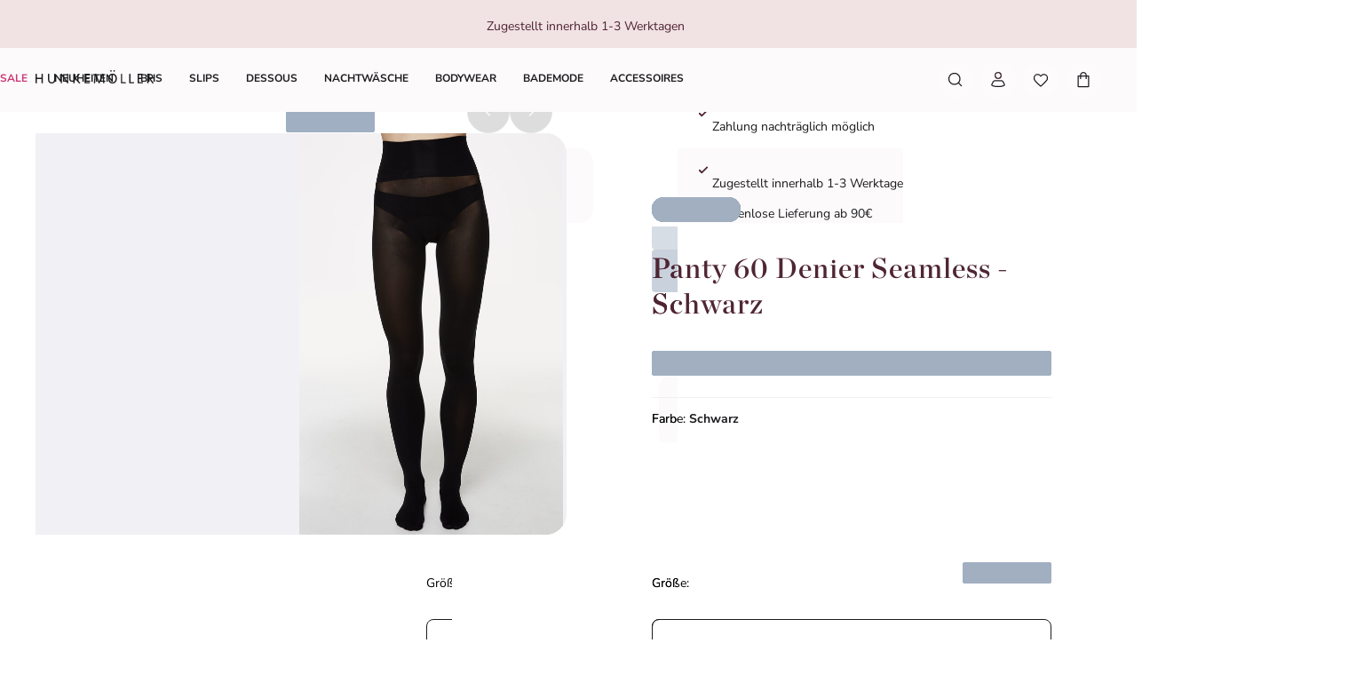

--- FILE ---
content_type: application/javascript; charset=utf8
request_url: https://www.hunkemoller.de/mobify/bundle/807/6561.js
body_size: 4514
content:
"use strict";(self.__LOADABLE_LOADED_CHUNKS__=self.__LOADABLE_LOADED_CHUNKS__||[]).push([[6561],{7699:(e,t,n)=>{n.d(t,{lF:()=>a,pY:()=>u});var r=n(44258),o=n(77810),s=n(72787),c=n(64922);const i=(0,o.createContext)(void 0),l={isElementVisible:!0,setIsElementVisible:s.l};function a(e){const t=(0,r.c)(5),{children:n}=e,[s,l]=(0,o.useState)(!0);let a;t[0]!==s?(a={isElementVisible:s,setIsElementVisible:l},t[0]=s,t[1]=a):a=t[1];const u=a;let d;return t[2]!==n||t[3]!==u?(d=(0,c.jsx)(i.Provider,{value:u,children:n}),t[2]=n,t[3]=u,t[4]=d):d=t[4],d}function u(){const e=(0,o.useContext)(i);return void 0===e?l:e}},22417:(e,t,n)=>{n.d(t,{g:()=>s});var r=n(12822),o=n(84978);const s=e=>{var t;if(!e)return o.r.EINSTEIN;const{app:n}=(0,r.z)();return(null==n||null===(t=n.recommendations)||void 0===t?void 0:t.provider)??o.r.EINSTEIN}},30326:(e,t,n)=>{n.d(t,{S:()=>A});var r=n(18801),o=n(10939),s=n(44258),c=n(36287),i=n(80243),l=n(30742),a=n(84281),u=n(12822),d=n(22417),p=n(16105),m=n(93555),v=n(86735),y=n(64922),f=n(77810);const h=["elementStyles"];function b(e,t){var n=Object.keys(e);if(Object.getOwnPropertySymbols){var r=Object.getOwnPropertySymbols(e);t&&(r=r.filter((function(t){return Object.getOwnPropertyDescriptor(e,t).enumerable}))),n.push.apply(n,r)}return n}function O(e){for(var t=1;t<arguments.length;t++){var n=null!=arguments[t]?arguments[t]:{};t%2?b(Object(n),!0).forEach((function(t){(0,o.A)(e,t,n[t])})):Object.getOwnPropertyDescriptors?Object.defineProperties(e,Object.getOwnPropertyDescriptors(n)):b(Object(n)).forEach((function(t){Object.defineProperty(e,t,Object.getOwnPropertyDescriptor(n,t))}))}return e}const j=(0,i.default)({resolved:{},chunkName:()=>"contentstack-banner",isReady(e){const t=this.resolve(e);return!0===this.resolved[t]&&!!n.m[t]},importAsync:()=>Promise.resolve().then(n.bind(n,7608)),requireAsync(e){const t=this.resolve(e);return this.resolved[t]=!1,this.importAsync(e).then((e=>(this.resolved[t]=!0,e)))},requireSync(e){const t=this.resolve(e);return n(t)},resolve:()=>7608},{resolveComponent:e=>e.ContentstackBanner,fallback:(0,y.jsx)(v.S,{})}),g=(0,i.default)({resolved:{},chunkName:()=>"contentstack-recommendation",isReady(e){const t=this.resolve(e);return!0===this.resolved[t]&&!!n.m[t]},importAsync:()=>Promise.all([n.e(5683),n.e(3906)]).then(n.bind(n,55840)),requireAsync(e){const t=this.resolve(e);return this.resolved[t]=!1,this.importAsync(e).then((e=>(this.resolved[t]=!0,e)))},requireSync(e){const t=this.resolve(e);return n(t)},resolve:()=>55840},{resolveComponent:e=>e.ContentstackRecommendation,fallback:(0,y.jsx)(p.Z,{})}),P=(0,i.default)({resolved:{},chunkName:()=>"contentstack-media-block",isReady(e){const t=this.resolve(e);return!0===this.resolved[t]&&!!n.m[t]},importAsync:()=>n.e(5077).then(n.bind(n,83461)),requireAsync(e){const t=this.resolve(e);return this.resolved[t]=!1,this.importAsync(e).then((e=>(this.resolved[t]=!0,e)))},requireSync(e){const t=this.resolve(e);return n(t)},resolve:()=>83461},{resolveComponent:e=>e.ContentstackMediaBlock,fallback:(0,y.jsx)(v.S,{})}),k=(0,i.default)({resolved:{},chunkName:()=>"contentstack-media-grid",isReady(e){const t=this.resolve(e);return!0===this.resolved[t]&&!!n.m[t]},importAsync:()=>n.e(2094).then(n.bind(n,55117)),requireAsync(e){const t=this.resolve(e);return this.resolved[t]=!1,this.importAsync(e).then((e=>(this.resolved[t]=!0,e)))},requireSync(e){const t=this.resolve(e);return n(t)},resolve:()=>55117},{resolveComponent:e=>e.ContentstackMediaGrid,fallback:(0,y.jsx)(v.S,{})}),x=(0,i.default)({resolved:{},chunkName:()=>"contentstack-video",isReady(e){const t=this.resolve(e);return!0===this.resolved[t]&&!!n.m[t]},importAsync:()=>Promise.all([n.e(6751),n.e(1469),n.e(3538),n.e(3140),n.e(7614),n.e(7514),n.e(5354),n.e(55),n.e(4933),n.e(7196),n.e(3183),n.e(6115),n.e(8397),n.e(9417),n.e(7878),n.e(7810),n.e(1326),n.e(359),n.e(491),n.e(2372),n.e(9254),n.e(4400),n.e(3423),n.e(5407),n.e(2255),n.e(6703),n.e(4307),n.e(2404),n.e(8549),n.e(511),n.e(4310),n.e(9075),n.e(6578),n.e(7890),n.e(6577),n.e(8789),n.e(1048),n.e(1262),n.e(9658),n.e(7098),n.e(6815),n.e(8958),n.e(4710),n.e(9528),n.e(1339),n.e(7178),n.e(7174),n.e(4919),n.e(620)]).then(n.bind(n,38433)),requireAsync(e){const t=this.resolve(e);return this.resolved[t]=!1,this.importAsync(e).then((e=>(this.resolved[t]=!0,e)))},requireSync(e){const t=this.resolve(e);return n(t)},resolve:()=>38433},{resolveComponent:e=>e.ContentstackVideo,fallback:(0,y.jsx)(v.S,{})}),w=(0,i.default)({resolved:{},chunkName:()=>"flowbox",isReady(e){const t=this.resolve(e);return!0===this.resolved[t]&&!!n.m[t]},importAsync:()=>n.e(6726).then(n.bind(n,97287)),requireAsync(e){const t=this.resolve(e);return this.resolved[t]=!1,this.importAsync(e).then((e=>(this.resolved[t]=!0,e)))},requireSync(e){const t=this.resolve(e);return n(t)},resolve:()=>97287},{resolveComponent:e=>e.Flowbox,fallback:(0,y.jsx)(v.S,{})}),_=(0,i.default)({resolved:{},chunkName:()=>"timer",isReady(e){const t=this.resolve(e);return!0===this.resolved[t]&&!!n.m[t]},importAsync:()=>Promise.all([n.e(6751),n.e(1469),n.e(3538),n.e(3140),n.e(7614),n.e(7514),n.e(5354),n.e(55),n.e(4933),n.e(7196),n.e(3183),n.e(6115),n.e(8397),n.e(9417),n.e(7878),n.e(7810),n.e(1326),n.e(359),n.e(491),n.e(2372),n.e(9254),n.e(4400),n.e(3423),n.e(5407),n.e(2255),n.e(6703),n.e(4307),n.e(2404),n.e(8549),n.e(511),n.e(4310),n.e(9075),n.e(6578),n.e(7890),n.e(6577),n.e(8789),n.e(1048),n.e(1262),n.e(9658),n.e(7098),n.e(6815),n.e(8958),n.e(4710),n.e(9528),n.e(1339),n.e(7178),n.e(7174),n.e(4919),n.e(1638)]).then(n.bind(n,13219)),requireAsync(e){const t=this.resolve(e);return this.resolved[t]=!1,this.importAsync(e).then((e=>(this.resolved[t]=!0,e)))},requireSync(e){const t=this.resolve(e);return n(t)},resolve:()=>13219},{resolveComponent:e=>e.ContentstackTimer});function S({uid:e,component:t,isPageLoading:n=!1,variant:r,product:o,category:s,isFirstComponent:c,desktopSizes:i,mobileSizes:p,sectionDivider:v}){const{app:h}=(0,u.z)(),{isFlowboxEnabled:b}=h??{},{isRecommendationsEnabled:S}=(null==h?void 0:h.recommendations)??{},{csProps:A}=(0,l.cU)();if(e===a._.banner.contentTypeId)return(0,y.jsx)(j,O(O({},t),{},{variant:r,isFirstComponent:c,desktopSizes:i,mobileSizes:p,skeleton:t.skeleton??n,"data-component":"components"}));if(e===a._.ugc.contentTypeId&&b){var C,D;const e=(null==A||null===(C=A.product)||void 0===C?void 0:C.c_color)??(null==A||null===(D=A.product)||void 0===D?void 0:D.id);return(0,f.createElement)(w,O(O({},t),{},{key:`${t.flowbox_key}-${e}`,productId:e,sectionDivider:v,"data-component":"components"}))}if(e===a._.recommendations.contentTypeId&&S){const{sfcc_products:e,einstein_recommenders:n,limit:c,description:i,title:l,bloomreach_recommender:a}=t;return(0,y.jsx)(g,{product:o,category:s,recommendedProductIds:e,recommenderDetails:{name:a??n,type:(0,d.g)(a)},limit:c,title:l,variant:r,description:i,"data-component":"components"})}if(e===a._.text.contentTypeId)return(0,y.jsx)(m.s,{seoText:t,variant:r,"data-component":"components"});if(e===a._.timer.contentTypeId)return(0,y.jsx)(_,{component:t,"data-component":"components"});if(e===a._.mediaBlock.contentTypeId){const{components:e,text:r,is_list_view:o}=t;return(0,y.jsx)(P,{components:e,text:r,isListView:o,isPageLoading:n,"data-component":"components"})}return e===a._.mediaGrid.contentTypeId?(0,y.jsx)(k,{component:t,isPageLoading:n,"data-component":"components"}):e===a._.videoBlock.contentTypeId?(0,y.jsx)(x,{component:t,"data-component":"components"}):null}function A(e){const t=(0,s.c)(10);let n,o,i;if(t[0]!==e){var l=e;({elementStyles:o}=l),n=(0,r.A)(l,h),t[0]=e,t[1]=n,t[2]=o}else n=t[1],o=t[2];t[3]!==o?(i=void 0===o?{}:o,t[3]=o,t[4]=i):i=t[4];const a=i;let u,d;return t[5]!==n?(u=(0,y.jsx)(S,O({},n)),t[5]=n,t[6]=u):u=t[6],t[7]!==a||t[8]!==u?(d=(0,y.jsx)(c.az,O(O({},a),{},{children:u})),t[7]=a,t[8]=u,t[9]=d):d=t[9],d}},46561:(e,t,n)=>{n.d(t,{I:()=>w});var r=n(10939),o=n(44258),s=n(86400),c=n(7699),i=n(14154),l=n(18801),a=n(36287),u=n(13630),d=n.n(u),p=n(77629),m=n(84281),v=n(87229),y=n(68588),f=n(91020),h=n(30326),b=n(64922);const O=["className"];function j(e,t){var n=Object.keys(e);if(Object.getOwnPropertySymbols){var r=Object.getOwnPropertySymbols(e);t&&(r=r.filter((function(t){return Object.getOwnPropertyDescriptor(e,t).enumerable}))),n.push.apply(n,r)}return n}function g(e){for(var t=1;t<arguments.length;t++){var n=null!=arguments[t]?arguments[t]:{};t%2?j(Object(n),!0).forEach((function(t){(0,r.A)(e,t,n[t])})):Object.getOwnPropertyDescriptors?Object.defineProperties(e,Object.getOwnPropertyDescriptors(n)):j(Object(n)).forEach((function(t){Object.defineProperty(e,t,Object.getOwnPropertyDescriptor(n,t))}))}return e}function P(e){var t;const n=(0,o.c)(44),{uid:r,component:s,isPageLoading:u,variant:j,product:P,category:k,index:x,hasHeroBanner:w,sectionDivider:_,numberOfComponents:S}=e;let A;n[0]!==j?(A={variant:j},n[0]=j,n[1]=A):A=n[1];const C=(0,i.o)("ContentstackComponents",A),{isElementVisible:D}=(0,c.pY)();let E,T,I,B,N,L;if(n[2]!==(null==s?void 0:s.component_attributes)||n[3]!==w||n[4]!==x||n[5]!==D||n[6]!==S||n[7]!==C.hidden){const{component_width:e,with_paddings:t,data_attributes:r}=(null==s?void 0:s.component_attributes)??{};T=r,I=0===x,B=x===S-1;const o=w&&I;N=(0,f.WV)(t,o);const c=(0,p.Z)(null==e?void 0:e[0]),{className:i}=c,a=(0,l.A)(c,O);E=i;const u=D?{}:C.hidden;L=d()(g({width:{base:"100%"}},u),a),n[2]=null==s?void 0:s.component_attributes,n[3]=w,n[4]=x,n[5]=D,n[6]=S,n[7]=C.hidden,n[8]=E,n[9]=T,n[10]=I,n[11]=B,n[12]=N,n[13]=L}else E=n[8],T=n[9],I=n[10],B=n[11],N=n[12],L=n[13];const R=L,q=null===(t=(0,v.W)({path:y.j.ROOT}))||void 0===t?void 0:t.isExact,H=r===m._.ugc.contentTypeId,V=r===m._.banner.contentTypeId;let z;e:{if(H&&q){z=C.flowboxReservedBlock;break e}if(r===m._.recommendations.contentTypeId&&q){z=C.einsteinReservedBlock;break e}let e;n[14]===Symbol.for("react.memo_cache_sentinel")?(e={},n[14]=e):e=n[14],z=e}const F=z,W=D&&!H&&_,M=E?String(E):"";let U,$,K,G,Y;n[15]!==E?(U=E?"":{maxW:"container.hd"},n[15]=E,n[16]=U):U=n[16],n[17]!==N||n[18]!==C?($=N?C[N]:{},n[17]=N,n[18]=C,n[19]=$):$=n[19],n[20]!==T?(K=T?(0,f.Cp)(T):{},n[20]=T,n[21]=K):K=n[21],n[22]!==k||n[23]!==s||n[24]!==F||n[25]!==I||n[26]!==u||n[27]!==P||n[28]!==_||n[29]!==r||n[30]!==j?(G=(0,b.jsx)(h.S,{uid:r,component:s,isPageLoading:u,variant:j,product:P,category:k,isFirstComponent:I,elementStyles:F,sectionDivider:_}),n[22]=k,n[23]=s,n[24]=F,n[25]=I,n[26]=u,n[27]=P,n[28]=_,n[29]=r,n[30]=j,n[31]=G):G=n[31],n[32]!==R||n[33]!==C.layout||n[34]!==M||n[35]!==U||n[36]!==$||n[37]!==K||n[38]!==G?(Y=(0,b.jsx)(a.az,g(g(g(g(g({className:M,__css:U,"data-testid":"box-component"},C.layout),R),$),K),{},{children:G})),n[32]=R,n[33]=C.layout,n[34]=M,n[35]=U,n[36]=$,n[37]=K,n[38]=G,n[39]=Y):Y=n[39];const Z=V&&B&&_;let J;return n[40]!==Y||n[41]!==Z||n[42]!==W?(J=(0,b.jsxs)(b.Fragment,{children:[W,Y,Z]}),n[40]=Y,n[41]=Z,n[42]=W,n[43]=J):J=n[43],J}function k(e,t){var n=Object.keys(e);if(Object.getOwnPropertySymbols){var r=Object.getOwnPropertySymbols(e);t&&(r=r.filter((function(t){return Object.getOwnPropertyDescriptor(e,t).enumerable}))),n.push.apply(n,r)}return n}function x(e){for(var t=1;t<arguments.length;t++){var n=null!=arguments[t]?arguments[t]:{};t%2?k(Object(n),!0).forEach((function(t){(0,r.A)(e,t,n[t])})):Object.getOwnPropertyDescriptors?Object.defineProperties(e,Object.getOwnPropertyDescriptors(n)):k(Object(n)).forEach((function(t){Object.defineProperty(e,t,Object.getOwnPropertyDescriptor(n,t))}))}return e}function w(e){const t=(0,o.c)(21),{productComponents:n,isPageLoading:r,product:l,variant:a,hasHeroBanner:u,category:d,sectionDivider:p}=e;let m;t[0]!==a?(m={variant:a},t[0]=a,t[1]=m):m=t[1];const v=(0,i.o)("ContentstackComponents",m);if(null==n||!n.length)return null;const y=v.stackContainer;let f,h;if(t[2]!==d||t[3]!==u||t[4]!==r||t[5]!==l||t[6]!==n||t[7]!==p||t[8]!==a){let e;t[10]!==d||t[11]!==u||t[12]!==r||t[13]!==l||t[14]!==n.length||t[15]!==p||t[16]!==a?(e=(e,t)=>{var o;return null==e||null===(o=e.components)||void 0===o?void 0:o.map((e=>{const o=e;return(0,b.jsx)(c.lF,{"data-component":"contentstack-components",children:(0,b.jsx)(P,{uid:o.c_content_type_uid,component:e,isPageLoading:r,variant:a,product:l,hasHeroBanner:u,index:t,category:d,sectionDivider:p,numberOfComponents:n.length})},o.uid)}))},t[10]=d,t[11]=u,t[12]=r,t[13]=l,t[14]=n.length,t[15]=p,t[16]=a,t[17]=e):e=t[17],f=n.map(e),t[2]=d,t[3]=u,t[4]=r,t[5]=l,t[6]=n,t[7]=p,t[8]=a,t[9]=f}else f=t[9];return t[18]!==v.stackContainer||t[19]!==f?(h=(0,b.jsx)(s.B,x(x({},y),{},{children:f})),t[18]=v.stackContainer,t[19]=f,t[20]=h):h=t[20],h}},84978:(e,t,n)=>{n.d(t,{r:()=>r});let r=function(e){return e.EINSTEIN="einstein",e.BLOOMREACH="bloomreach",e}({})},86735:(e,t,n)=>{n.d(t,{S:()=>a});var r=n(10939),o=n(44258),s=n(18721),c=n(14154),i=n(64922);function l(e,t){var n=Object.keys(e);if(Object.getOwnPropertySymbols){var r=Object.getOwnPropertySymbols(e);t&&(r=r.filter((function(t){return Object.getOwnPropertyDescriptor(e,t).enumerable}))),n.push.apply(n,r)}return n}function a(){const e=(0,o.c)(2),t=(0,c.o)("ContentstackComponents");let n;return e[0]!==t.skeleton?(n=(0,i.jsx)(s.E,function(e){for(var t=1;t<arguments.length;t++){var n=null!=arguments[t]?arguments[t]:{};t%2?l(Object(n),!0).forEach((function(t){(0,r.A)(e,t,n[t])})):Object.getOwnPropertyDescriptors?Object.defineProperties(e,Object.getOwnPropertyDescriptors(n)):l(Object(n)).forEach((function(t){Object.defineProperty(e,t,Object.getOwnPropertyDescriptor(n,t))}))}return e}({},t.skeleton)),e[0]=t.skeleton,e[1]=n):n=e[1],n}},91020:(e,t,n)=>{n.d(t,{Cp:()=>i,Kh:()=>a,WV:()=>l});var r=n(10939),o=n(84281);function s(e,t){var n=Object.keys(e);if(Object.getOwnPropertySymbols){var r=Object.getOwnPropertySymbols(e);t&&(r=r.filter((function(t){return Object.getOwnPropertyDescriptor(e,t).enumerable}))),n.push.apply(n,r)}return n}function c(e){for(var t=1;t<arguments.length;t++){var n=null!=arguments[t]?arguments[t]:{};t%2?s(Object(n),!0).forEach((function(t){(0,r.A)(e,t,n[t])})):Object.getOwnPropertyDescriptors?Object.defineProperties(e,Object.getOwnPropertyDescriptors(n)):s(Object(n)).forEach((function(t){Object.defineProperty(e,t,Object.getOwnPropertyDescriptor(n,t))}))}return e}function i(e){return Object.fromEntries((e??[]).map((e=>{const[t,n]=e.split(":");return[`data-${t}`,n]})))}function l(e,t){return e?t?"paddingLayoutHeroBanner":"paddingLayout":""}const a=e=>null==e?void 0:e.map((e=>{var t;const n=null===(t=e.components)||void 0===t?void 0:t.filter((e=>e.c_content_type_uid===o._.mediaBlock.contentTypeId)),r=null!=n&&n.length?n:e.components;return c(c({},e),{},{components:r})}))},93555:(e,t,n)=>{n.d(t,{s:()=>x});var r=n(10939),o=n(44258),s=n(94929),c=n(42047),i=n(45915),l=n(36287),a=n(80243),u=n(77810),d=n(14154),p=n(54015);const m=(e=p._d)=>{if("undefined"==typeof window)return!1;const t=window.navigator.userAgent,n=/OS (\d+)_\d+/.exec(t);return!!(n&&n.length>1)&&parseInt(n[1],10)<e};var v=n(95640),y=n(6662),f=n(61567);const h=96;var b=n(64922);function O(e,t){var n=Object.keys(e);if(Object.getOwnPropertySymbols){var r=Object.getOwnPropertySymbols(e);t&&(r=r.filter((function(t){return Object.getOwnPropertyDescriptor(e,t).enumerable}))),n.push.apply(n,r)}return n}function j(e){for(var t=1;t<arguments.length;t++){var n=null!=arguments[t]?arguments[t]:{};t%2?O(Object(n),!0).forEach((function(t){(0,r.A)(e,t,n[t])})):Object.getOwnPropertyDescriptors?Object.defineProperties(e,Object.getOwnPropertyDescriptors(n)):O(Object(n)).forEach((function(t){Object.defineProperty(e,t,Object.getOwnPropertyDescriptor(n,t))}))}return e}const g=(0,a.default)({resolved:{},chunkName:()=>"contentstack-rich-text",isReady(e){const t=this.resolve(e);return!0===this.resolved[t]&&!!n.m[t]},importAsync:()=>Promise.resolve().then(n.bind(n,64836)),requireAsync(e){const t=this.resolve(e);return this.resolved[t]=!1,this.importAsync(e).then((e=>(this.resolved[t]=!0,e)))},requireSync(e){const t=this.resolve(e);return n(t)},resolve:()=>64836},{resolveComponent:e=>e.ContentstackRichText,fallback:(0,b.jsx)(v.H,{})});function P(e){var t,n;const r=(0,o.c)(28),{seoText:a,variant:p}=e;let v;r[0]!==p?(v={variant:p},r[0]=p,r[1]=v):v=r[1];const O=(0,d.o)("SeoContentStyles",v);let P;r[2]!==p?(P={variant:p},r[2]=p,r[3]=P):P=r[3];const k=(0,d.o)("RichTextSeoBlockStyles",P),{isOpen:x,onToggle:w}=(0,s.j)(),[_,S]=(0,u.useState)(!1),A=(0,u.useRef)(null),C=(0,u.useRef)(null),[D]=(0,c.U)("(orientation: portrait)"),E=D?"portrait":"landscape",T=Array.isArray(a)?(null===(t=a[0])||void 0===t?void 0:t.read_more_lines)??void 0:(null==a?void 0:a.read_more_lines)??void 0,I=Array.isArray(a)?null===(n=a[0])||void 0===n?void 0:n.text_block:null==a?void 0:a.text;let B,N,L;r[4]!==T?(B=()=>{if(T){const e=A.current;e&&S(function(e){const t=window.getComputedStyle(e).getPropertyValue("--chakra-line-clamp"),n=!!t&&"none"!==t,r=e.scrollHeight>e.clientHeight;return n&&r}(e))}},r[4]=T,r[5]=B):B=r[5],r[6]!==T||r[7]!==E?(N=[T,E],r[6]=T,r[7]=E,r[8]=N):N=r[8],(0,u.useEffect)(B,N),r[9]===Symbol.for("react.memo_cache_sentinel")?(L=m(),r[9]=L):L=r[9];const R=L,q=I,H=x||R?void 0:T;let V,z,F;return r[10]!==k||r[11]!==O.seoContent||r[12]!==q||r[13]!==H?(V=(0,b.jsx)(g,j({refText:A,data:q,propsMap:k,noOfLines:H},O.seoContent)),r[10]=k,r[11]=O.seoContent,r[12]=q,r[13]=H,r[14]=V):V=r[14],r[15]!==_||r[16]!==x||r[17]!==T||r[18]!==w||r[19]!==O.expandButton||r[20]!==O.icon||r[21]!==O.iconWrapper?(z=T&&!R&&_&&(0,b.jsx)(f.$,j(j({onClick:()=>{!function(e,t){const n=e.current;n&&t&&window.scrollTo({top:(null==n?void 0:n.offsetTop)-h})}(C,x),w()},variant:"ghost"},O.expandButton),{},{children:(0,b.jsx)(i.s,j(j({},O.iconWrapper),{},{children:x?(0,b.jsx)(y.xj,j({},O.icon)):(0,b.jsx)(y.c1,j({},O.icon))}))})),r[15]=_,r[16]=x,r[17]=T,r[18]=w,r[19]=O.expandButton,r[20]=O.icon,r[21]=O.iconWrapper,r[22]=z):z=r[22],r[23]!==k.css||r[24]!==O.seoBlock||r[25]!==V||r[26]!==z?(F=(0,b.jsxs)(l.az,j(j({},O.seoBlock),{},{className:"rich-text-seo-block","data-testid":"rich-text-seo-block",ref:C,__css:k.css,children:[V,z]})),r[23]=k.css,r[24]=O.seoBlock,r[25]=V,r[26]=z,r[27]=F):F=r[27],F}function k(e,t){var n=Object.keys(e);if(Object.getOwnPropertySymbols){var r=Object.getOwnPropertySymbols(e);t&&(r=r.filter((function(t){return Object.getOwnPropertyDescriptor(e,t).enumerable}))),n.push.apply(n,r)}return n}function x(e){const t=(0,o.c)(2);let n;return t[0]!==e?(n=(0,b.jsx)(P,function(e){for(var t=1;t<arguments.length;t++){var n=null!=arguments[t]?arguments[t]:{};t%2?k(Object(n),!0).forEach((function(t){(0,r.A)(e,t,n[t])})):Object.getOwnPropertyDescriptors?Object.defineProperties(e,Object.getOwnPropertyDescriptors(n)):k(Object(n)).forEach((function(t){Object.defineProperty(e,t,Object.getOwnPropertyDescriptor(n,t))}))}return e}({},e)),t[0]=e,t[1]=n):n=t[1],n}}}]);

--- FILE ---
content_type: application/javascript; charset=utf8
request_url: https://www.hunkemoller.de/mobify/bundle/807/470.js
body_size: 8991
content:
"use strict";(self.__LOADABLE_LOADED_CHUNKS__=self.__LOADABLE_LOADED_CHUNKS__||[]).push([[470],{4051:(e,t,n)=>{n.d(t,{f:()=>h});var r=n(10939),s=n(44258),o=n(94909),i=n(16297),c=n(63204),l=n(36287),a=n(40484),u=n(54442),d=n(63786),p=n(88621),f=n(40925),b=n(14154),y=n(64922);function m(e,t){var n=Object.keys(e);if(Object.getOwnPropertySymbols){var r=Object.getOwnPropertySymbols(e);t&&(r=r.filter((function(t){return Object.getOwnPropertyDescriptor(e,t).enumerable}))),n.push.apply(n,r)}return n}function v(e){for(var t=1;t<arguments.length;t++){var n=null!=arguments[t]?arguments[t]:{};t%2?m(Object(n),!0).forEach((function(t){(0,r.A)(e,t,n[t])})):Object.getOwnPropertyDescriptors?Object.defineProperties(e,Object.getOwnPropertyDescriptors(n)):m(Object(n)).forEach((function(t){Object.defineProperty(e,t,Object.getOwnPropertyDescriptor(n,t))}))}return e}function h(e){const t=(0,s.c)(10),{activeStepIndex:n,stepsLengths:r,orientation:m,steps:h,ariaLabel:g}=e,O=void 0===m?"horizontal":m;let j;t[0]===Symbol.for("react.memo_cache_sentinel")?(j={colorScheme:"primary"},t[0]=j):j=t[0];const C=(0,b.o)("StepTracker",j);let S,_;return t[1]!==h||t[2]!==r||t[3]!==C?(S=null!=h&&h.length?null==h?void 0:h.map((e=>{const{id:t,title:n,description:r}=e;return(0,y.jsxs)(o.p,{"data-component":"components",children:[(0,y.jsx)(i.S,{className:"size-guide-step-indicator",children:(0,y.jsx)(c.x,{active:(0,y.jsx)(l.az,v(v({},C.dot),{},{className:"step-status"})),complete:(0,y.jsx)(a.W,{})})}),(0,y.jsxs)(l.az,{children:[(0,y.jsx)(u.J,{children:n}),r&&(0,y.jsx)(d.T,{children:r})]}),(0,y.jsx)(p.m,{})]},t)})):Array(r).fill(void 0).map(((e,t)=>(0,y.jsxs)(o.p,{children:[(0,y.jsx)(i.S,{className:"size-guide-step-indicator",children:(0,y.jsx)(c.x,{active:(0,y.jsx)(l.az,v(v({},C.dot),{},{className:"step-status"})),complete:(0,y.jsx)(a.W,{})})}),(0,y.jsx)(l.az,{flexShrink:"0"}),(0,y.jsx)(p.m,{})]},t))),t[1]=h,t[2]=r,t[3]=C,t[4]=S):S=t[4],t[5]!==n||t[6]!==g||t[7]!==O||t[8]!==S?(_=(0,y.jsx)(f.C,{"aria-label":g,index:n,orientation:O,size:"md",children:S}),t[5]=n,t[6]=g,t[7]=O,t[8]=S,t[9]=_):_=t[9],_}},7526:(e,t,n)=>{n.d(t,{o:()=>r});const r=()=>{if("undefined"==typeof window)return!1;const e=window.navigator.userAgent;return/iPad|iPhone|iPod/.test(e)}},22017:(e,t,n)=>{n.d(t,{C:()=>l});var r=n(10939),s=n(44258),o=(n(77810),n(25623)),i=n(84281);function c(e,t){var n=Object.keys(e);if(Object.getOwnPropertySymbols){var r=Object.getOwnPropertySymbols(e);t&&(r=r.filter((function(t){return Object.getOwnPropertyDescriptor(e,t).enumerable}))),n.push.apply(n,r)}return n}const l=e=>{const t=(0,s.c)(9),n=!!e;let l,u;t[0]!==e?(l=function(e){for(var t=1;t<arguments.length;t++){var n=null!=arguments[t]?arguments[t]:{};t%2?c(Object(n),!0).forEach((function(t){(0,r.A)(e,t,n[t])})):Object.getOwnPropertyDescriptors?Object.defineProperties(e,Object.getOwnPropertyDescriptors(n)):c(Object(n)).forEach((function(t){Object.defineProperty(e,t,Object.getOwnPropertyDescriptor(n,t))}))}return e}({contentTypeId:i._.contentBlock.contentTypeId},e?{queryData:{regex:["content_id",`/sizeguide/${e}/`]}}:{}),t[0]=e,t[1]=l):l=t[1],t[2]!==n?(u={enabled:n},t[2]=n,t[3]=u):u=t[3];const{data:d,isLoading:p}=(0,o.of)(l,u);let f;e:{if(!d){f=void 0;break e}if(1===(null==d?void 0:d.length)){f=d;break e}let e;t[4]!==d?(e=null==d?void 0:d.reduce(a,[]),t[4]=d,t[5]=e):e=t[5],f=e}const b=f,y=!!n&&p;let m;return t[6]!==b||t[7]!==y?(m={sizeData:b,isLoadingSizeData:y},t[6]=b,t[7]=y,t[8]=m):m=t[8],m};function a(e,t){const n=null==t?void 0:t.content_id;if(!n)return e.push(t),e;const r=Number(n.split("/").at(-1));return!Number.isFinite(r)||r<=0?(e.push(t),e):(e[r-1]=t,e)}},39820:(e,t,n)=>{n.d(t,{N:()=>c});var r=n(44258),s=n(77810),o=n(14154),i=n(49450);function c(e){const t=(0,r.c)(11),{isTrackState:n,variant:c}=e,l=void 0!==n&&n,a=(0,s.useRef)(null),[u,d]=(0,s.useState)(!1),{subscribe:p,setOverlayOpacity:f,setOverlayOpacityWithState:b}=(0,i.E)(),y=(0,s.useRef)(null);let m;t[0]!==c?(m={variant:c},t[0]=c,t[1]=m):m=t[1];const v=(0,o.o)("ScrollOverlay",m);let h,g,O;return t[2]!==l||t[3]!==f||t[4]!==b||t[5]!==p?(h=()=>p(a,(e=>l?b({ratio:e,overlayRef:y,contentRef:a,setHasOverflow:d}):f({ratio:e,overlayRef:y}))),g=[l,f,b,p],t[2]=l,t[3]=f,t[4]=b,t[5]=p,t[6]=h,t[7]=g):(h=t[6],g=t[7]),(0,s.useEffect)(h,g),t[8]!==u||t[9]!==v?(O={bodyRef:a,overlayRef:y,style:v,hasOverflow:u},t[8]=u,t[9]=v,t[10]=O):O=t[10],O}},43117:(e,t,n)=>{n.d(t,{R:()=>y});var r=n(10939),s=n(44258),o=n(66170),i=n(36287),c=n(34692),l=n(14154),a=n(6662),u=n(4051);const d=(0,n(16602).YK)({title:{id:"size_guide_intl_dynamic_title",defaultMessage:[{type:0,value:"Find your size"}]},previous_step:{id:"size_guide_intl_dynamic_previous_step",defaultMessage:[{type:0,value:"Previous step"}]}});var p=n(64922);function f(e,t){var n=Object.keys(e);if(Object.getOwnPropertySymbols){var r=Object.getOwnPropertySymbols(e);t&&(r=r.filter((function(t){return Object.getOwnPropertyDescriptor(e,t).enumerable}))),n.push.apply(n,r)}return n}function b(e){for(var t=1;t<arguments.length;t++){var n=null!=arguments[t]?arguments[t]:{};t%2?f(Object(n),!0).forEach((function(t){(0,r.A)(e,t,n[t])})):Object.getOwnPropertyDescriptors?Object.defineProperties(e,Object.getOwnPropertyDescriptors(n)):f(Object(n)).forEach((function(t){Object.defineProperty(e,t,Object.getOwnPropertyDescriptor(n,t))}))}return e}function y(e){const t=(0,s.c)(22),{onPrevClick:n,append:r,activeStepIndex:f,stepsLengths:y,className:m}=e;let v;t[0]===Symbol.for("react.memo_cache_sentinel")?(v={colorScheme:"primary"},t[0]=v):v=t[0];const h=(0,l.o)("StepTrackerNavigation",v),{formatMessage:g}=(0,c.A)(),O=h.navPanel;let j,C,S,_,z;return t[1]!==f||t[2]!==g||t[3]!==n||t[4]!==h.previousStepBtn||t[5]!==h.previousStepIcon?(j=f>0&&(0,p.jsx)(o.K,b(b({},h.previousStepBtn),{},{"aria-label":g(d.previous_step),icon:(0,p.jsx)(a.Z3,b({},h.previousStepIcon)),onClick:n})),t[1]=f,t[2]=g,t[3]=n,t[4]=h.previousStepBtn,t[5]=h.previousStepIcon,t[6]=j):j=t[6],t[7]!==h.previousStepBtnWrapper||t[8]!==j?(C=(0,p.jsx)(i.az,b(b({},h.previousStepBtnWrapper),{},{children:j})),t[7]=h.previousStepBtnWrapper,t[8]=j,t[9]=C):C=t[9],t[10]!==g?(S=g(d.title),t[10]=g,t[11]=S):S=t[11],t[12]!==f||t[13]!==y||t[14]!==S?(_=(0,p.jsx)(u.f,{activeStepIndex:f,stepsLengths:y,ariaLabel:S}),t[12]=f,t[13]=y,t[14]=S,t[15]=_):_=t[15],t[16]!==r||t[17]!==m||t[18]!==h.navPanel||t[19]!==C||t[20]!==_?(z=(0,p.jsxs)(i.az,b(b({},O),{},{className:m,children:[C,_,r]})),t[16]=r,t[17]=m,t[18]=h.navPanel,t[19]=C,t[20]=_,t[21]=z):z=t[21],z}},45252:(e,t,n)=>{n.d(t,{q:()=>ze});var r=n(10939),s=n(44258),o=n(36287),i=n(78583),c=n(14154),l=n(61567),a=n(43204),u=n(75011),d=n(28387),p=n(45915),f=n(51300),b=n(30763),y=n(36302),m=n(40133),v=n(55939),h=n(80243),g=n(77810),O=n(41863),j=n(7933),C=n(92839),S=n(51689),_=n(95640),z=n(39820),x=n(60309),M=n(91028),P=n(98363),w=n(93530),D=n(11208),A=n(60767),E=n(68588),N=n(77915),k=n(41025),B=n(72701),L=n(12309),I=n(16602);const T=(0,I.YK)({btn_shop_size:{id:"size_guide_intl_dynamic_btn_size",defaultMessage:[{type:0,value:"Shop your size"}]},btn_save_results:{id:"size_guide_intl_dynamic_btn_save_results",defaultMessage:[{type:0,value:"Save my results"}]},btn_saved:{id:"size_guide_intl_dynamic_btn_saved",defaultMessage:[{type:0,value:"The result is saved"}]},btn_choose_this_size:{id:"size_guide_intl_dynamic_btn_choose_this_size",defaultMessage:[{type:0,value:"Choose this size"}]},btn_calculate_another_bra:{id:"size_guide_intl_dynamic_btn_calculate_another_bra",defaultMessage:[{type:0,value:"Calculate another bra"}]}});var R=n(64922);function W(e,t){var n=Object.keys(e);if(Object.getOwnPropertySymbols){var r=Object.getOwnPropertySymbols(e);t&&(r=r.filter((function(t){return Object.getOwnPropertyDescriptor(e,t).enumerable}))),n.push.apply(n,r)}return n}function G(e){for(var t=1;t<arguments.length;t++){var n=null!=arguments[t]?arguments[t]:{};t%2?W(Object(n),!0).forEach((function(t){(0,r.A)(e,t,n[t])})):Object.getOwnPropertyDescriptors?Object.defineProperties(e,Object.getOwnPropertyDescriptors(n)):W(Object(n)).forEach((function(t){Object.defineProperty(e,t,Object.getOwnPropertyDescriptor(n,t))}))}return e}function H(e){const t=(0,s.c)(19),{isLoading:n,handleShopSize:r,handleSaveSizeResult:i,updateCustomerStatus:a,isSelectBraSizePage:u}=e,d=(0,c.o)("SizeGuideFormCta");let p;t[0]===Symbol.for("react.memo_cache_sentinel")?(p=(0,R.jsx)(L.x,{}),t[0]=p):p=t[0];const f=u?T.btn_choose_this_size:T.btn_shop_size;let b,y;t[1]!==f?(b=(0,R.jsx)(O.A,G({},f)),t[1]=f,t[2]=b):b=t[2],t[3]!==r||t[4]!==n||t[5]!==b?(y=(0,R.jsx)(l.$,{isLoading:n,onClick:r,size:"sm",spinner:p,variant:"solid",children:b}),t[3]=r,t[4]=n,t[5]=b,t[6]=y):y=t[6];const m="loading"===a;let v,h,g,j;return t[7]===Symbol.for("react.memo_cache_sentinel")?(v=(0,R.jsx)(L.x,{variant:"secondary"}),t[7]=v):v=t[7],t[8]!==u||t[9]!==a?(h="success"===a?(0,R.jsx)(O.A,G({},T.btn_saved)):(0,R.jsx)(O.A,G({},u?T.btn_calculate_another_bra:T.btn_save_results)),t[8]=u,t[9]=a,t[10]=h):h=t[10],t[11]!==i||t[12]!==m||t[13]!==h?(g=(0,R.jsx)(l.$,{isLoading:m,onClick:i,size:"sm",spinner:v,variant:"secondary",children:h}),t[11]=i,t[12]=m,t[13]=h,t[14]=g):g=t[14],t[15]!==d.buttonsWrapper||t[16]!==y||t[17]!==g?(j=(0,R.jsxs)(o.az,G(G({},d.buttonsWrapper),{},{className:"size-guide-buttons-wrapper",children:[y,g]})),t[15]=d.buttonsWrapper,t[16]=y,t[17]=g,t[18]=j):j=t[18],j}function F(e){const t=(0,s.c)(31),{calculatedSize:n,handleCloseComplete:r,categoryIds:o}=e,{data:c}=(0,x.J)(),{isGuest:l}=c,{sizeGuideModal:a}=(0,i.gK)(),{attributesForUrl:u,sizeAttribute:d}=(0,A.o)(),{status:p,updateBraSize:f}=(0,B.r)(),{setSelectedBraSize:b,isSelectBraSizePage:y}=(0,M.h)(),m=(0,D.A)();let v,h;t[0]!==o?(v=o??[],t[0]=o,t[1]=v):v=t[1],t[2]!==v?(h={parameters:{ids:v}},t[2]=v,t[3]=h):h=t[3];const g=!(null==o||!o.length);let O;t[4]!==g?(O={enabled:g},t[4]=g,t[5]=O):O=t[5];const{data:j,isLoading:C}=(0,w.Ck)(h,O),S=null==j?void 0:j.data;let _;t[6]!==S?(_=null==S?void 0:S.find(K),t[6]=S,t[7]=_):_=t[7];const z=_;let L;t[8]!==z||t[9]!==u||t[10]!==n||t[11]!==y||t[12]!==m||t[13]!==b||t[14]!==d||t[15]!==a?(L=function(){if(y)return b(n),void a.onClose();const e=(0,N.PU)({seoRefinementKeys:u,category:z,filterValue:{[d]:[n]}});void 0!==e?m(e):(0,P.n)({caller:"size-guide-form-cta.handleShopSize",message:"Url is undefined in the Size guide form"})},t[8]=z,t[9]=u,t[10]=n,t[11]=y,t[12]=m,t[13]=b,t[14]=d,t[15]=a,t[16]=L):L=t[16];const I=L;let T;t[17]!==n||t[18]!==r||t[19]!==l||t[20]!==y||t[21]!==m||t[22]!==a||t[23]!==f?(T=function(){y&&r?r():l?((0,k.td)(n),a.onClose(),m(E.j.ACCOUNT)):f(n)},t[17]=n,t[18]=r,t[19]=l,t[20]=y,t[21]=m,t[22]=a,t[23]=f,t[24]=T):T=t[24];const W=T,G=y?"loading"===p:C;let F;return t[25]!==W||t[26]!==I||t[27]!==y||t[28]!==G||t[29]!==p?(F=(0,R.jsx)(H,{isLoading:G,isSelectBraSizePage:y,handleShopSize:I,handleSaveSizeResult:W,updateCustomerStatus:p}),t[25]=W,t[26]=I,t[27]=y,t[28]=G,t[29]=p,t[30]=F):F=t[30],F}function K(e){return e.id===e.c_allProductsCategoryID}var q=n(66092);const U=(0,I.YK)({selectSize:{id:"size_guide_intl_size_selector_id",defaultMessage:[{type:0,value:"Select size"}]}});function $(e,t){var n=Object.keys(e);if(Object.getOwnPropertySymbols){var r=Object.getOwnPropertySymbols(e);t&&(r=r.filter((function(t){return Object.getOwnPropertyDescriptor(e,t).enumerable}))),n.push.apply(n,r)}return n}function V(e){for(var t=1;t<arguments.length;t++){var n=null!=arguments[t]?arguments[t]:{};t%2?$(Object(n),!0).forEach((function(t){(0,r.A)(e,t,n[t])})):Object.getOwnPropertyDescriptors?Object.defineProperties(e,Object.getOwnPropertyDescriptors(n)):$(Object(n)).forEach((function(t){Object.defineProperty(e,t,Object.getOwnPropertyDescriptor(n,t))}))}return e}function Y({stepsSizes:e,selectedSize:t,selectedIndex:n,onSelect:r,isMobile:s,onChange:i,label:a=(0,R.jsx)(O.A,V({},U.selectSize))}){const u=(0,c.o)("SizeGuideSizeSelector"),[d,p]=(0,g.useState)(!1);return s?(0,R.jsxs)(q.l,V(V({},u.select),{},{onBlur:()=>p(!1),onChange:i,onFocus:()=>p(!0),value:d?"":t??"","data-component":"components",children:[(0,R.jsx)("option",{value:"",disabled:!0,children:t??a}),e.map(((e,t)=>(0,R.jsx)("option",{value:e,children:e},t)))]})):(0,R.jsx)(o.az,V(V({},u.container),{},{className:"size-selector-container","data-component":"components",children:e.map(((e,t)=>e&&(0,R.jsx)(l.$,V(V({onClick:()=>r(e,t),variant:n===t?"solid":"outline"},u.button),{},{children:e}),t)))}))}Y.displayName="SizeGuideSizeSelector";const J=(0,I.YK)({step:{id:"size_guide_intl_dynamic_form_step",defaultMessage:[{type:0,value:"Step "},{type:1,value:"stepNumber"},{type:0,value:" / "},{type:1,value:"stepsLength"}]},bra_size_is:{id:"size_guide_intl_dynamic_bra_size_is",defaultMessage:[{type:0,value:"Your bra size is"}]},selectChestSize:{id:"size_guide_intl_dynamic_select_chest_size",defaultMessage:[{type:0,value:"Select your chest size"}]},selectCupSize:{id:"size_guide_intl_dynamic_select_cup_size",defaultMessage:[{type:0,value:"Select your cup size"}]}});var Z=n(98821);const Q=["DE","NO"],X={steps:["bra-size-calculator-1","bra-size-calculator-2","bra-size-calculator-3"],cup_size_index:["AA","A","B","C","D","E","F","G","H","J"],band_size_index:0,letter_first:!0,config:{"58 - 62 CM":{cup_size:["61.5 - 64.5 CM","65 - 66 CM","66.5 - 68.5 CM"],band_size:["60","75","28"]},"63 - 67 CM":{cup_size:["69 - 71 CM","71.5 - 73.5 CM","74 - 76 CM","76.5 - 78.5 CM","79 - 81 CM","81.5 - 83.5 CM","84 - 86 CM"],band_size:["65","80","30"]},"68 - 72 CM":{cup_size:["76.5 - 78.5 CM","79 - 81 CM","81.5 - 83.5 CM","84 - 86 CM","86.5 - 88.5 CM","89 - 91 CM","91.5 - 93.5 CM","94 - 96 CM","96.5 - 98.5 CM","99 - 101 CM"],band_size:["70","85","32"]},"73 - 77 CM":{cup_size:["84 - 86 CM","86.5 - 88.5  CM","89 - 91 CM","91.5 - 93.5 CM","94 - 96 CM","96.5 - 98.5 CM","99 - 101 CM","101.5 - 103.5 CM","104 - 106 CM","106.5 - 108.5 CM"],band_size:["75","90","34"]},"78 - 82 CM":{cup_size:["91.5 - 93.5 CM","94 - 96 CM","96.5 - 98.5 CM","99 - 101 CM","101.5 - 103.5 CM","104 - 106 CM","106.5 - 108.5 CM","109 - 111 CM","111.5 - 113.5 CM","114 - 116 CM"],band_size:["80","95","36"]},"83 - 87 CM":{cup_size:["99 - 101 CM","101.5 - 103.5 CM","104 - 106 CM","106.5 - 108.5 CM","109 - 111 CM","111.5 - 113.5 CM","114 - 116 CM","116.5 - 118.5 CM","119 - 121 CM","121.5 - 123.5 CM"],band_size:["85","100","38"]},"88 - 92 CM":{cup_size:["106.5 - 108.5 CM","109 - 111 CM","111.5 - 113.5 CM","114 - 116 CM","116.5 - 118.5 CM","119 - 121 CM","121.5 - 123.5 CM","124 - 126 CM","126.5 - 128.5 CM","129 - 131 CM"],band_size:["90","105","40"]},"93 - 97 CM":{cup_size:["116 - 118.5 CM","119 - 121 CM","121.5 - 123.5 CM","124 - 126 CM","126.5 - 128.5 CM","129 - 131 CM","131.5 - 133.5 CM","134 - 136 CM","136.5 - 138.5 CM"],band_size:["95","110","42"]},"98 - 102 CM":{cup_size:["123 - 126 CM","126.5 - 128.5 CM","129 - 131 CM","131.5 - 133.5 CM","134 - 136 CM","136.5 - 138.5 CM","139 - 141 CM","141.5 - 143.5 CM"],band_size:["100","115","44"]}}};function ee(e){const t=[...e];return t[1]=null,t}function te(e){const t=[...e];return t[1]=null,t}function ne(e,t){var n=Object.keys(e);if(Object.getOwnPropertySymbols){var r=Object.getOwnPropertySymbols(e);t&&(r=r.filter((function(t){return Object.getOwnPropertyDescriptor(e,t).enumerable}))),n.push.apply(n,r)}return n}function re(e){for(var t=1;t<arguments.length;t++){var n=null!=arguments[t]?arguments[t]:{};t%2?ne(Object(n),!0).forEach((function(t){(0,r.A)(e,t,n[t])})):Object.getOwnPropertyDescriptors?Object.defineProperties(e,Object.getOwnPropertyDescriptors(n)):ne(Object(n)).forEach((function(t){Object.defineProperty(e,t,Object.getOwnPropertyDescriptor(n,t))}))}return e}const se=(0,h.default)({resolved:{},chunkName:()=>"contentstack-rich-text",isReady(e){const t=this.resolve(e);return!0===this.resolved[t]&&!!n.m[t]},importAsync:()=>Promise.resolve().then(n.bind(n,64836)),requireAsync(e){const t=this.resolve(e);return this.resolved[t]=!1,this.importAsync(e).then((e=>(this.resolved[t]=!0,e)))},requireSync(e){const t=this.resolve(e);return n(t)},resolve:()=>64836},{resolveComponent:e=>e.ContentstackRichText,fallback:(0,R.jsx)(_.H,{})});function oe(e){var t;const n=(0,s.c)(82),{dynamicStepsContent:r,onNextStep:l,currentStep:a,resetOnClose:u,handleCloseComplete:d,categoryIds:p}=e,f=(0,c.o)("SizeGuideForm");let b;n[0]===Symbol.for("react.memo_cache_sentinel")?(b={base:!0,sm:!1},n[0]=b):b=n[0];const y=(0,C.A)(b);let h;n[1]!==a||n[2]!==r||n[3]!==l||n[4]!==u?(h={dynamicStepsContent:r,currentStep:a,onNextStep:l,resetOnClose:u},n[1]=a,n[2]=r,n[3]=l,n[4]=u,n[5]=h):h=n[5];const{selectedSizes:_,selectedIndices:x,stepsSizes:M,calculatedSize:P,handleSizeSelection:w,handleChange:D}=function(e){const t=(0,s.c)(32),{dynamicStepsContent:n,currentStep:r,onNextStep:o,resetOnClose:c}=e,l=null==n?void 0:n.length;let a;t[0]!==l?(a=Array(l),t[0]=l,t[1]=a):a=t[1];const[u,d]=(0,g.useState)(a),p=null==n?void 0:n.length;let f;t[2]!==p?(f=Array(p),t[2]=p,t[3]=f):f=t[3];const[b,y]=(0,g.useState)(f);let m;t[4]===Symbol.for("react.memo_cache_sentinel")?(m=Object.keys(X.config),t[4]=m):m=t[4];const[v,h]=(0,g.useState)(m),{calculatedSize:O,setCalculatedSize:j}=(0,i.gK)(),C=(0,g.useRef)(null),{site:S}=(0,Z.A)();let _;t[5]!==j||t[6]!==(null==S?void 0:S.countryCode)?(_=(e,t)=>{var n;const r=X.cup_size_index[t],s=null===(n=X.config[e])||void 0===n?void 0:n.band_size[X.band_size_index];j(r&&s?function(e,t,n){const r=[e,t];return(Q.includes(n)?r.reverse():r).filter(Boolean).join("")}(r,s,null==S?void 0:S.countryCode):"")},t[5]=j,t[6]=null==S?void 0:S.countryCode,t[7]=_):_=t[7],null==S||S.countryCode;const z=_;let x;t[8]!==(null==n?void 0:n.length)||t[9]!==c?(x=()=>{c&&(d(Array(null==n?void 0:n.length)),y(Array(null==n?void 0:n.length)))},t[8]=null==n?void 0:n.length,t[9]=c,t[10]=x):x=t[10];const M=null==n?void 0:n.length;let P,w,D,A;t[11]!==c||t[12]!==M?(P=[c,M],t[11]=c,t[12]=M,t[13]=P):P=t[13],(0,g.useEffect)(x,P),t[14]!==z||t[15]!==r||t[16]!==b||t[17]!==u?(w=()=>{var e;0===r&&h(Object.keys(X.config)),1===r&&(null!==u[0]&&h(null===(e=X.config[u[0]])||void 0===e?void 0:e.cup_size),0===C.current&&(d(te),y(ee))),2===r&&null!==u[0]&&null!==b[1]&&z(u[0],b[1]),C.current=r},D=[r,u,b,z],t[14]=z,t[15]=r,t[16]=b,t[17]=u,t[18]=w,t[19]=D):(w=t[18],D=t[19]),(0,g.useEffect)(w,D),t[20]!==r||t[21]!==o?(A=(e,t)=>{d((t=>{const n=[...t];return n[r]=e,n})),y((e=>{const n=[...e];return n[r]=t,n})),o()},t[20]=r,t[21]=o,t[22]=A):A=t[22];const E=A;let N;t[23]!==E?(N=e=>{const t=e.target.value,n=e.target.selectedIndex-1;E(t,n)},t[23]=E,t[24]=N):N=t[24];const k=N;let B;return t[25]!==O||t[26]!==k||t[27]!==E||t[28]!==b||t[29]!==u||t[30]!==v?(B={selectedSizes:u,selectedIndices:b,stepsSizes:v,calculatedSize:O,handleSizeSelection:E,handleChange:k},t[25]=O,t[26]=k,t[27]=E,t[28]=b,t[29]=u,t[30]=v,t[31]=B):B=t[31],B}(h),A=null==r?void 0:r[a],E=null==A?void 0:A.images,N=a===((null==r?void 0:r.length)??0)-1;let k;n[6]===Symbol.for("react.memo_cache_sentinel")?(k=[J.selectChestSize,J.selectCupSize],n[6]=k):k=n[6];const B=k;let L;n[7]!==E?(L={images:E},n[7]=E,n[8]=L):L=n[8];const{mobileImage:I,desktopImage:T}=(0,j.r)(L);let W;n[9]===Symbol.for("react.memo_cache_sentinel")?(W={variant:"sizeGuideForm"},n[9]=W):W=n[9];const{style:G,overlayRef:H,bodyRef:K}=(0,z.N)(W);let q,U;n[10]!==K?(q=()=>{let e;const t=()=>{K.current&&(K.current.scrollTop=0)};return requestAnimationFrame((()=>{e=setTimeout(t,0)})),()=>{clearTimeout(e)}},n[10]=K,n[11]=q):q=n[11],n[12]!==K||n[13]!==a?(U=[K,a],n[12]=K,n[13]=a,n[14]=U):U=n[14],(0,g.useEffect)(q,U);const $=a+1,V=null==r?void 0:r.length;let ne;n[15]!==$||n[16]!==V?(ne={stepNumber:$,stepsLength:V},n[15]=$,n[16]=V,n[17]=ne):ne=n[17];const oe=ne;if(!A)return null;const ie=f.container;let ce,le,ae;n[18]!==A.block_title||n[19]!==f.title?(ce=(0,R.jsx)(m.E,re(re({},f.title),{},{children:A.block_title})),n[18]=A.block_title,n[19]=f.title,n[20]=ce):ce=n[20],n[21]!==oe?(le=(0,R.jsx)(O.A,re(re({},J.step),{},{values:oe})),n[21]=oe,n[22]=le):le=n[22],n[23]!==f.stepNumber||n[24]!==le?(ae=(0,R.jsx)(m.E,re(re({},f.stepNumber),{},{children:le})),n[23]=f.stepNumber,n[24]=le,n[25]=ae):ae=n[25];const ue=f.contentWrapper,de=Number(null==A||null===(t=A.images)||void 0===t?void 0:t.desktop_image_aspect_ratio);let pe,fe,be,ye,me,ve,he,ge,Oe,je,Ce,Se;return n[26]!==P||n[27]!==N||n[28]!==f.resultText||n[29]!==f.resultTitle||n[30]!==f.resultValue?(pe=N&&(0,R.jsxs)(o.az,re(re({},f.resultText),{},{children:[(0,R.jsx)(m.E,re(re({},f.resultTitle),{},{children:(0,R.jsx)(O.A,re({},J.bra_size_is))})),(0,R.jsx)(m.E,re(re({},f.resultValue),{},{children:P}))]})),n[26]=P,n[27]=N,n[28]=f.resultText,n[29]=f.resultTitle,n[30]=f.resultValue,n[31]=pe):pe=n[31],n[32]!==T||n[33]!==(null==I?void 0:I.url)||n[34]!==f.image?(fe=Boolean(T)&&(0,R.jsx)(S.d,{styles:f.image,alt:null==T?void 0:T.title,desktopImgUrl:null==T?void 0:T.url,mobileImgUrl:null==I?void 0:I.url}),n[32]=T,n[33]=null==I?void 0:I.url,n[34]=f.image,n[35]=fe):fe=n[35],n[36]!==f.imageWrapper||n[37]!==pe||n[38]!==fe?(be=(0,R.jsxs)(o.az,re(re({},f.imageWrapper),{},{children:[pe,fe]})),n[36]=f.imageWrapper,n[37]=pe,n[38]=fe,n[39]=be):be=n[39],n[40]!==f.imageContainer||n[41]!==de||n[42]!==be?(ye=(0,R.jsx)(v.g,re(re({ratio:de},f.imageContainer),{},{children:be})),n[40]=f.imageContainer,n[41]=de,n[42]=be,n[43]=ye):ye=n[43],n[44]!==A.text?(me=A.text??{},n[44]=A.text,n[45]=me):me=n[45],n[46]!==f.description||n[47]!==me?(ve=(0,R.jsx)(o.az,{className:"size-guide-description",children:(0,R.jsx)(se,{data:me,sx:f.description})}),n[46]=f.description,n[47]=me,n[48]=ve):ve=n[48],n[49]!==a||n[50]!==D||n[51]!==w||n[52]!==N||n[53]!==y||n[54]!==x||n[55]!==_||n[56]!==M?(he=(null==M?void 0:M.length)>0&&!N&&(0,R.jsx)(Y,{stepsSizes:M,selectedSize:_[a],selectedIndex:x[a],onSelect:w,isMobile:y,onChange:D,label:(0,R.jsx)(O.A,re({},B[a]))}),n[49]=a,n[50]=D,n[51]=w,n[52]=N,n[53]=y,n[54]=x,n[55]=_,n[56]=M,n[57]=he):he=n[57],n[58]!==P||n[59]!==p||n[60]!==d||n[61]!==N?(ge=N&&(0,R.jsx)(F,{calculatedSize:P,handleCloseComplete:d,categoryIds:p}),n[58]=P,n[59]=p,n[60]=d,n[61]=N,n[62]=ge):ge=n[62],n[63]!==H||n[64]!==G.overlay?(Oe=(0,R.jsx)(o.az,re({ref:H},G.overlay)),n[63]=H,n[64]=G.overlay,n[65]=Oe):Oe=n[65],n[66]!==f.descriptionWrapper||n[67]!==ve||n[68]!==he||n[69]!==ge||n[70]!==Oe?(je=(0,R.jsxs)(o.az,re(re({},f.descriptionWrapper),{},{className:"size-guide-description-wrapper",children:[ve,he,ge,Oe]})),n[66]=f.descriptionWrapper,n[67]=ve,n[68]=he,n[69]=ge,n[70]=Oe,n[71]=je):je=n[71],n[72]!==K||n[73]!==f.contentWrapper||n[74]!==ye||n[75]!==je?(Ce=(0,R.jsxs)(o.az,re(re({},ue),{},{ref:K,children:[ye,je]})),n[72]=K,n[73]=f.contentWrapper,n[74]=ye,n[75]=je,n[76]=Ce):Ce=n[76],n[77]!==f.container||n[78]!==ce||n[79]!==ae||n[80]!==Ce?(Se=(0,R.jsxs)(o.az,re(re({},ie),{},{className:"size-guide-form-container",children:[ce,ae,Ce]})),n[77]=f.container,n[78]=ce,n[79]=ae,n[80]=Ce,n[81]=Se):Se=n[81],Se}var ie=n(43117);function ce(e,t){var n=Object.keys(e);if(Object.getOwnPropertySymbols){var r=Object.getOwnPropertySymbols(e);t&&(r=r.filter((function(t){return Object.getOwnPropertyDescriptor(e,t).enumerable}))),n.push.apply(n,r)}return n}function le(e){for(var t=1;t<arguments.length;t++){var n=null!=arguments[t]?arguments[t]:{};t%2?ce(Object(n),!0).forEach((function(t){(0,r.A)(e,t,n[t])})):Object.getOwnPropertyDescriptors?Object.defineProperties(e,Object.getOwnPropertyDescriptors(n)):ce(Object(n)).forEach((function(t){Object.defineProperty(e,t,Object.getOwnPropertyDescriptor(n,t))}))}return e}function ae(e){const t=(0,s.c)(45),{isOpen:n,onClose:r,dynamicStepsContent:o,categoryIds:i}=e;let l;t[0]===Symbol.for("react.memo_cache_sentinel")?(l={colorScheme:"primary"},t[0]=l):l=t[0];const m=(0,c.o)("SizeGuideDynamic",l),v=(null==o?void 0:o.length)??0;let h;t[1]!==v?(h={index:0,count:v},t[1]=v,t[2]=h):h=t[2];const{activeStep:g,setActiveStep:O}=(0,a.f)(h);let j;t[3]!==r||t[4]!==O?(j=()=>{O(0),r()},t[3]=r,t[4]=O,t[5]=j):j=t[5];const C=j;let S;t[6]!==g||t[7]!==o.length||t[8]!==O?(S=()=>{O(Math.min(g+1,o.length-1))},t[6]=g,t[7]=o.length,t[8]=O,t[9]=S):S=t[9];const _=S;let z;t[10]!==g||t[11]!==O?(z=()=>{O(Math.max(g-1,0))},t[10]=g,t[11]=O,t[12]=z):z=t[12];const x=z;let M;t[13]!==O?(M=()=>{O(0)},t[13]=O,t[14]=M):M=t[14];const P=M;let w,D,A;t[15]===Symbol.for("react.memo_cache_sentinel")?(w=(0,R.jsx)(u.m,{}),t[15]=w):w=t[15],t[16]!==C||t[17]!==m.modalCloseButton?(D=(0,R.jsx)(y.J,le({onClick:C},m.modalCloseButton)),t[16]=C,t[17]=m.modalCloseButton,t[18]=D):D=t[18],t[19]!==g||t[20]!==x||t[21]!==D?(A=(0,R.jsx)(ie.R,{onPrevClick:x,activeStepIndex:g,stepsLengths:X.steps.length,className:"size-guide-nav-panel",append:D}),t[19]=g,t[20]=x,t[21]=D,t[22]=A):A=t[22];const E=!n;let N,k,B,L,I;return t[23]!==g||t[24]!==i||t[25]!==o||t[26]!==P||t[27]!==_||t[28]!==E?(N=(0,R.jsx)(oe,{dynamicStepsContent:o,onNextStep:_,currentStep:g,resetOnClose:E,handleCloseComplete:P,categoryIds:i}),t[23]=g,t[24]=i,t[25]=o,t[26]=P,t[27]=_,t[28]=E,t[29]=N):N=t[29],t[30]!==m.modalBody||t[31]!==N?(k=(0,R.jsx)(d.c,le(le({className:"size-modal-body"},m.modalBody),{},{children:N})),t[30]=m.modalBody,t[31]=N,t[32]=k):k=t[32],t[33]!==m.modalContent||t[34]!==k?(B=(0,R.jsx)(p.s,le(le({className:"size-modal-content"},m.modalContent),{},{children:k})),t[33]=m.modalContent,t[34]=k,t[35]=B):B=t[35],t[36]!==m.modalContentContainer||t[37]!==A||t[38]!==B?(L=(0,R.jsxs)(f.$,le(le({className:"size-modal-content-container"},m.modalContentContainer),{},{children:[A,B]})),t[36]=m.modalContentContainer,t[37]=A,t[38]=B,t[39]=L):L=t[39],t[40]!==P||t[41]!==n||t[42]!==C||t[43]!==L?(I=(0,R.jsxs)(b.aF,{isOpen:n,onClose:C,onCloseComplete:P,preserveScrollBarGap:!0,isCentered:!0,children:[w,L]}),t[40]=P,t[41]=n,t[42]=C,t[43]=L,t[44]=I):I=t[44],I}var ue=n(25610),de=n(24503),pe=n.n(de),fe=n(16850),be=n(72626),ye=n(7526),me=n(39561);const ve=(0,I.YK)({title:{id:"size_guide_intl_static_title",defaultMessage:[{type:0,value:"Size Guide"}]}});function he(e,t){var n=Object.keys(e);if(Object.getOwnPropertySymbols){var r=Object.getOwnPropertySymbols(e);t&&(r=r.filter((function(t){return Object.getOwnPropertyDescriptor(e,t).enumerable}))),n.push.apply(n,r)}return n}function ge(e){for(var t=1;t<arguments.length;t++){var n=null!=arguments[t]?arguments[t]:{};t%2?he(Object(n),!0).forEach((function(t){(0,r.A)(e,t,n[t])})):Object.getOwnPropertyDescriptors?Object.defineProperties(e,Object.getOwnPropertyDescriptors(n)):he(Object(n)).forEach((function(t){Object.defineProperty(e,t,Object.getOwnPropertyDescriptor(n,t))}))}return e}const Oe=(0,h.default)({resolved:{},chunkName:()=>"contentstack-rich-text",isReady(e){const t=this.resolve(e);return!0===this.resolved[t]&&!!n.m[t]},importAsync:()=>Promise.resolve().then(n.bind(n,64836)),requireAsync(e){const t=this.resolve(e);return this.resolved[t]=!1,this.importAsync(e).then((e=>(this.resolved[t]=!0,e)))},requireSync(e){const t=this.resolve(e);return n(t)},resolve:()=>64836},{resolveComponent:e=>e.ContentstackRichText,fallback:(0,R.jsx)(_.H,{})}),je=(e,t)=>{if(e){const{scrollTop:n,scrollLeft:r,scrollHeight:s,scrollWidth:o,clientHeight:i,clientWidth:c}=e;t({scrollTop:n/(s-i)*100,scrollLeft:r/(o-c)*100})}};function Ce({isOpen:e,onClose:t,dynamicStepsContent:n}){const r=(0,fe.V)("SizeGuideStatic"),[s,i]=(0,g.useState)({scrollTop:0,scrollLeft:0}),[c,l]=(0,g.useState)(!1),[a,y]=(0,g.useState)(!1),m=(0,g.useRef)(null),v=()=>{if(null!=m&&m.current){const{scrollHeight:e,scrollWidth:t,clientHeight:n,clientWidth:r}=m.current;l(e>n),y(t>r)}},h=pe()(v,300);(0,g.useEffect)((()=>{requestAnimationFrame((()=>{v()}));const e=()=>{requestAnimationFrame((()=>{h()}))};return window.addEventListener("resize",e),()=>{h.cancel(),window.removeEventListener("resize",e)}}),[e,h]);const j=null==m?void 0:m.current;return(0,g.useEffect)((()=>{const e=pe()((()=>{je(j,i)}),200);return null==j||j.addEventListener("scroll",e,{passive:!0}),()=>null==j?void 0:j.removeEventListener("scroll",e)}),[j]),(0,R.jsxs)(b.aF,{isOpen:e,onClose:t,preserveScrollBarGap:!0,isCentered:!0,"data-component":"components",children:[(0,R.jsx)(u.m,{}),(0,R.jsxs)(f.$,ge(ge({className:"size-modal-content-container"},r.modalContentContainer),{},{children:[(0,R.jsx)(me.s,ge({},r.modalCloseButton)),(0,R.jsxs)(p.s,ge(ge({className:"size-modal-content"},r.modalContent),{},{children:[(0,R.jsx)(ue.r,ge(ge({},r.modalHeader),{},{children:(0,R.jsx)(O.A,ge({},ve.title))})),(0,R.jsx)(d.c,ge(ge({className:"size-modal-body-wrapper"},r.modalBodyWrapper),{},{children:(0,R.jsxs)(o.az,ge(ge({className:"size-modal-body"},r.modalBody),{},{children:[(0,R.jsx)(o.az,ge(ge(ge({className:"size-modal-body-scrollable",ref:m},r.scrollBox),!a&&r.scrollBoxNoHorizontalScroll),{},{children:(0,R.jsx)(Oe,{data:(null==n?void 0:n.text)??{}})})),a&&(0,R.jsx)(o.az,ge(ge(ge({className:"size-modal-body-gradient-horizontal"},r.gradient),r.gradientVertical),{},{sx:{opacity:Math.max(0,1-(s.scrollLeft-80)/20),insetInlineEnd:c&&!(0,ye.o)()?(0,be.a8)(7.5):0}})),c&&(0,R.jsx)(o.az,ge(ge(ge({className:"size-modal-body-gradient-vertical"},r.gradient),r.gradientHorizontal),{},{sx:{opacity:Math.max(0,1-(s.scrollTop-80)/20),insetBlockEnd:a&&!(0,ye.o)()?(0,be.a8)(7.5):0}}))]}))}))]}))]}))]})}function Se(e,t){var n=Object.keys(e);if(Object.getOwnPropertySymbols){var r=Object.getOwnPropertySymbols(e);t&&(r=r.filter((function(t){return Object.getOwnPropertyDescriptor(e,t).enumerable}))),n.push.apply(n,r)}return n}function _e(e){for(var t=1;t<arguments.length;t++){var n=null!=arguments[t]?arguments[t]:{};t%2?Se(Object(n),!0).forEach((function(t){(0,r.A)(e,t,n[t])})):Object.getOwnPropertyDescriptors?Object.defineProperties(e,Object.getOwnPropertyDescriptors(n)):Se(Object(n)).forEach((function(t){Object.defineProperty(e,t,Object.getOwnPropertyDescriptor(n,t))}))}return e}function ze(e){const t=(0,s.c)(20),{children:n,dynamicStepsContent:r,categoryIds:a}=e,{sizeGuideModal:u}=(0,i.gK)(),{isOpen:d,onOpen:p,onClose:f}=u,b=(0,c.o)("SizeGuide");let y;t[0]!==p?(y=()=>{null==p||p()},t[0]=p,t[1]=y):y=t[1];const m=y;let v,h,g,O;return t[2]!==n||t[3]!==m||t[4]!==b.link?(v=(0,R.jsx)(l.$,_e(_e({noOfLines:1,onClick:m},b.link),{},{variant:"unstyled",children:n})),t[2]=n,t[3]=m,t[4]=b.link,t[5]=v):v=t[5],t[6]!==r||t[7]!==d||t[8]!==f?(h=r&&1===(null==r?void 0:r.length)&&(0,R.jsx)(Ce,{isOpen:d,onClose:f,dynamicStepsContent:r[0]}),t[6]=r,t[7]=d,t[8]=f,t[9]=h):h=t[9],t[10]!==a||t[11]!==r||t[12]!==d||t[13]!==f?(g=r&&(null==r?void 0:r.length)>1&&(0,R.jsx)(ae,{dynamicStepsContent:r,isOpen:d,onClose:f,categoryIds:a}),t[10]=a,t[11]=r,t[12]=d,t[13]=f,t[14]=g):g=t[14],t[15]!==b.container||t[16]!==v||t[17]!==h||t[18]!==g?(O=(0,R.jsxs)(o.az,_e(_e({},b.container),{},{className:"size-guide-container",children:[v,h,g]})),t[15]=b.container,t[16]=v,t[17]=h,t[18]=g,t[19]=O):O=t[19],O}Ce.displayName="SizeGuideStatic"},49450:(e,t,n)=>{n.d(t,{E:()=>c});var r=n(44258),s=n(90571),o=n(72787);const i=100;function c(){const e=(0,r.c)(2),t=a,n=l;let s;e[0]===Symbol.for("react.memo_cache_sentinel")?(s=e=>{const{ratio:t,overlayRef:r,contentRef:s,setHasOverflow:o}=e;if(n({ratio:t,overlayRef:r}),s&&o){const e=s.current;o(!!(e&&e.scrollHeight>e.clientHeight))}},e[0]=s):s=e[0];const o=s;let i;return e[1]===Symbol.for("react.memo_cache_sentinel")?(i={subscribe:t,setOverlayOpacity:n,setOverlayOpacityWithState:o},e[1]=i):i=e[1],i}function l(e){const{ratio:t,overlayRef:n}=e,r=n.current;r&&(r.style.opacity=t.toString())}function a(e,t){const n=e.current;if(n){const e=(0,s.O)((()=>{const e=(n.scrollHeight-n.offsetHeight-n.scrollTop)/i;t(e<1?Math.max(e,0):1)})),r=n.children[0],o=new ResizeObserver((t=>{for(const n of t)n.target===r&&e()}));n.addEventListener("scroll",e,{passive:!0}),r&&o.observe(r);const c=setTimeout(e,0);return()=>{n.removeEventListener("scroll",e),clearTimeout(c),r&&o.unobserve(r)}}return o.l}},78583:(e,t,n)=>{n.d(t,{DD:()=>l,gK:()=>a});var r=n(44258),s=n(94929),o=n(77810),i=n(64922);const c=(0,o.createContext)(void 0);function l(e){const t=(0,r.c)(6),{children:n}=e,l=(0,s.j)(),[a,u]=(0,o.useState)("");let d;t[0]!==a||t[1]!==l?(d={sizeGuideModal:l,calculatedSize:a,setCalculatedSize:u},t[0]=a,t[1]=l,t[2]=d):d=t[2];const p=d;let f;return t[3]!==n||t[4]!==p?(f=(0,i.jsx)(c.Provider,{value:p,children:n}),t[3]=n,t[4]=p,t[5]=f):f=t[5],f}function a(){const e=(0,o.useContext)(c);if(void 0===e)throw new Error("useSizeGuideContext must be used within a SizeGuideProvider");return e}},91028:(e,t,n)=>{n.d(t,{h:()=>i});var r=n(10939);function s(e,t){var n=Object.keys(e);if(Object.getOwnPropertySymbols){var r=Object.getOwnPropertySymbols(e);t&&(r=r.filter((function(t){return Object.getOwnPropertyDescriptor(e,t).enumerable}))),n.push.apply(n,r)}return n}function o(e){for(var t=1;t<arguments.length;t++){var n=null!=arguments[t]?arguments[t]:{};t%2?s(Object(n),!0).forEach((function(t){(0,r.A)(e,t,n[t])})):Object.getOwnPropertyDescriptors?Object.defineProperties(e,Object.getOwnPropertyDescriptors(n)):s(Object(n)).forEach((function(t){Object.defineProperty(e,t,Object.getOwnPropertyDescriptor(n,t))}))}return e}const i=(0,n(71511).v)()((e=>({isSelectBraSizePage:!1,selectedBraSize:"",setIsSelectBraSizePage:t=>e((e=>o(o({},e),{},{isSelectBraSizePage:t}))),setSelectedBraSize:t=>e((e=>o(o({},e),{},{selectedBraSize:t}))),clearStore:()=>e((e=>o(o({},e),{},{selectedBraSize:void 0,isSelectBraSizePage:!1})))})))}}]);

--- FILE ---
content_type: application/javascript; charset=utf8
request_url: https://www.hunkemoller.de/mobify/bundle/807/vendor-e77eb03d.js
body_size: 49070
content:
"use strict";(self.__LOADABLE_LOADED_CHUNKS__=self.__LOADABLE_LOADED_CHUNKS__||[]).push([[1469],{3794:(e,t,n)=>{n.d(t,{FS:()=>c,Oh:()=>l});var s=n(22640),i=n(85675),o=n(61350);const r=e=>({pattern:new RegExp(`\\d{${e}}`)}),a=(e,t,n)=>{if(t){if((0,o.Im)(e))return null;n.postalCode.errorMessage={translationKey:i.aE,translationObject:{values:{format:s.a[t]?.postalCode.format||null}}};const r=d[t]?.pattern;return r?r.test(e):!!e}return!(0,o.Im)(e)||null},d={AT:r(4),AU:r(4),BE:{pattern:/(?:(?:[1-9])(?:\d{3}))/},BG:r(4),BR:{pattern:/^\d{5}-?\d{3}$/},CA:{pattern:/(?:[ABCEGHJ-NPRSTVXY]\d[A-Z][ -]?\d[A-Z]\d)/},CH:{pattern:/[1-9]\d{3}/},CY:r(4),CZ:{pattern:/\d{3}\s?\d{2}/},DE:r(5),DK:r(4),EE:r(5),ES:{pattern:/(?:0[1-9]|[1-4]\d|5[0-2])\d{3}/},FI:r(5),FR:r(5),GB:{pattern:/^([A-Za-z][A-Ha-hK-Yk-y]?[0-9][A-Za-z0-9]? ?[0-9][A-Za-z]{2}|[Gg][Ii][Rr] ?0[Aa]{2})$/},GE:r(4),GR:{pattern:/^\d{3}\s{0,1}\d{2}$/},HR:{pattern:/^([1-5])[0-9]{4}$/},HU:r(4),IE:{pattern:/(?:^[AC-FHKNPRTV-Y][0-9]{2}|D6W)[ -]?[0-9AC-FHKNPRTV-Y]{4}/},IS:r(3),IT:r(5),LI:r(4),LT:{pattern:/^(LT-\d{5}|\d{4,5})$/},LU:r(4),LV:{pattern:/^(LV-)[0-9]{4}$/},MC:{pattern:/^980\d{2}$/},MT:{pattern:/^[A-Za-z]{3}\d{4}$/},MY:r(5),NL:{pattern:/(?:NL-)?(?:[1-9]\d{3} ?(?:[A-EGHJ-NPRTVWXZ][A-EGHJ-NPRSTVWXZ]|S[BCEGHJ-NPRTVWXZ]))/},NO:r(4),PL:{pattern:/^\d{2}[-]{0,1}\d{3}$/},PT:{pattern:/^([1-9]\d{3})([- ]?(\d{3})? *)$/},RO:r(6),SI:r(4),SE:r(5),SG:r(6),SK:r(5),US:r(5)},l=e=>{const t={postalCode:{modes:["blur"],validate:n=>a(n,e,t),errorMessage:i.yt}};return t},c=e=>{const t={postalCode:{modes:["blur"],validate:(e,n)=>{const s=n.state.data.country;return a(e,s,t)},errorMessage:i.yt},houseNumberOrName:{validate:(t,n)=>{const s=n.state?.data?.country;return s&&e.countryHasOptionalField(s,"houseNumberOrName")||!(0,o.Im)(t)||null},modes:["blur"],errorMessage:i.yt},default:{validate:e=>!(0,o.Im)(e)||null,modes:["blur"],errorMessage:i.yt}};return t}},6009:(e,t,n)=>{n.d(t,{A:()=>o});var s=n(2996),i=n(53448);function o(e){return(0,s.n)(i.A,{...e,type:"tel"})}},6952:(e,t,n)=>{n.d(t,{A:()=>a});var s=n(2996),i=n(85894),o=n(75460),r=n(96561);const a=({label:e,labelPosition:t="after",ariaLabel:n,description:a,checked:d,disabled:l=!1,readonly:c=!1,onChange:u})=>{const h=(0,i.Kr)((()=>a?`toggle-description-${(0,r.A)()}`:null),[a]),p=(0,i.Kr)((()=>n||("string"==typeof e?e:null)),[n,e]),m=(0,o.A)({"adyen-checkout-toggle--label-first":"before"===t,"adyen-checkout-toggle--disabled":l,"adyen-checkout-toggle--readonly":c}),y=(0,i.hb)((e=>{u(e.target.checked)}),[u]);return(0,s.n)("label",{className:`adyen-checkout-toggle ${m}`},(0,s.n)("input",{disabled:l,checked:d,onChange:y,"aria-label":p,"aria-readonly":c,"aria-describedby":h,role:"switch",type:"checkbox",className:"adyen-checkout-toggle__input"}),(0,s.n)("span",{"aria-hidden":!0,className:"adyen-checkout-toggle__track"},(0,s.n)("span",{className:"adyen-checkout-toggle__handle"},d&&(0,s.n)("svg",{role:"img",xmlns:"http://www.w3.org/2000/svg",width:"16",height:"16",fill:"none"},(0,s.n)("path",{fill:"#00112C",d:"M12.0608 6.00011L11.0001 4.93945L7.00011 8.93945L5.00011 6.93945L3.93945 8.00011L7.00011 11.0608L12.0608 6.00011Z"})))),e&&(0,s.n)("span",{className:"adyen-checkout-toggle__label-container"},(0,s.n)("span",{className:"adyen-checkout-toggle__label-text","data-testid":"inner-label"},e),a&&(0,s.n)("span",{"data-testid":"description",className:"adyen-checkout-toggle__description",id:h},a)))}},7845:(e,t,n)=>{n.d(t,{A:()=>u});var s=n(2996),i=n(75460),o=n(84122),r=n(14316),a=n(85894);const d=({dataValue:e,imageURL:t,altName:n,showRadioIcon:o})=>{const[r,d]=(0,a.J0)(!1),l=(0,i.A)({"adyen-checkout__input-icon":!0,"adyen-checkout__input-icon--hidden":!r,"adyen-checkout__input-icon--no-radio-icon":!o});return(0,s.n)("img",{className:l,onError:()=>{d(!1)},onLoad:()=>{d(!0)},alt:n,src:t,"data-value":e})};var l=n(62634),c=n(52390);function u(e){const{items:t,name:n,onChange:a,value:u,isInvalid:h,uniqueId:p,ariaLabel:m,showRadioIcon:y=!1,showSelectedTick:f=!1,style:g="button"}=e,{i18n:b}=(0,r.W)(),_=p?.replace(/[0-9]/g,"").substring(0,p.lastIndexOf("-"));let C="";h&&(C=y?"adyen-checkout__radio_group__label--invalid":"adyen-checkout__radio_group__label--no-radio--invalid");const v=(0,i.A)(["adyen-checkout__label__text",y?"adyen-checkout__radio_group__label":"adyen-checkout__radio_group__label--no-radio",e.className,C]);return(0,s.n)("div",{className:(0,i.A)(["adyen-checkout__radio_group",`adyen-checkout__radio_group--${g}`]),role:"radiogroup",...m&&{"aria-label":m}},t.map((e=>{const t=(0,o.L)(_);return(0,s.n)("div",{key:e.id,className:"adyen-checkout__radio_group__input-wrapper adyen-checkout__field--50"},(0,s.n)("input",{id:t,type:"radio",checked:u===e.id,className:"adyen-checkout__radio_group__input",name:n,onChange:a,value:e.id}),(0,s.n)("label",{className:v,htmlFor:t},(0,s.n)("div",{className:"adyen-checkout__radio_group-extended__label-wrapper"},(0,s.n)(d,{key:e.id,imageURL:e.imageURL,altName:e.altName,dataValue:e.id,showRadioIcon:y}),(0,s.n)("span",{className:"adyen-checkout__radio_group-extended__label"},b.get(e.name)),f&&(0,s.n)("span",{className:(0,i.A)({"adyen-checkout-input__inline-validation":!0,"adyen-checkout-input__inline-validation--valid":u===e.id})},(0,s.n)(l.A,{type:`${c.H}checkmark`,alt:b?.get("field.valid")})))))})))}u.defaultProps={onChange:()=>{},items:[]}},11958:(e,t,n)=>{n.d(t,{A:()=>g});const s=({dpaLocale:e="en_US",dpaPresentationName:t=""})=>({dpaTransactionOptions:{dpaLocale:e,payloadTypeIndicator:"NON_PAYMENT",customInputData:{checkoutOrchestrator:"merchant"}},dpaData:{dpaPresentationName:t}}),i=({dpaLocale:e="en_US",dpaPresentationName:t=""})=>({dpaTransactionOptions:{dpaLocale:e,paymentOptions:{dynamicDataType:"CARD_APPLICATION_CRYPTOGRAM_SHORT_FORM"},consumerNameRequested:!0,customInputData:{"com.mastercard.dcfExperience":"PAYMENT_SETTINGS"},confirmPayment:!1},dpaData:{dpaPresentationName:t}});var o=n(94489),r=n(43657);function a(e,t,n){return t in e?Object.defineProperty(e,t,{value:n,enumerable:!0,configurable:!0,writable:!0}):e[t]=n,e}class d{async loadSdkScript(){this.isSdkIsAvailableOnWindow()||(this.scriptElement=new r.A(this.sdkUrl),await this.scriptElement.load()),this.assignSdkReference()}removeSdkScript(){this.scriptElement.remove()}async checkout(e){try{return await this.schemeSdk.checkout(e)}catch(e){throw new o.A(e,"checkout",this.schemeName)}}async unbindAppInstance(){try{await this.schemeSdk.unbindAppInstance()}catch(e){throw new o.A(e,"unbindAppInstance",this.schemeName)}}async isRecognized(){try{return await this.schemeSdk.isRecognized()}catch(e){throw new o.A(e,"isRecognized",this.schemeName)}}async initiateIdentityValidation(){try{return await this.schemeSdk.initiateIdentityValidation()}catch(e){throw new o.A(e,"initiateIdentityValidation",this.schemeName)}}async getSrcProfile(e){try{return await this.schemeSdk.getSrcProfile({idTokens:e})}catch(e){throw new o.A(e,"getSrcProfile",this.schemeName)}}constructor(e,t){if(a(this,"schemeSdk",void 0),a(this,"customSdkConfiguration",void 0),a(this,"sdkUrl",void 0),a(this,"scriptElement",null),!e)throw Error("AbstractSrcInitiator: Invalid SDK URL");this.sdkUrl=e,this.customSdkConfiguration=t}}const l={email:"EMAIL",telephoneNumber:"MOBILE_NUMBER"},c={email:"EMAIL_ADDRESS",telephoneNumber:"MOBILE_PHONE_NUMBER"};var u=n(6988),h=n(66294);function p(e,t,n){return t in e?Object.defineProperty(e,t,{value:n,enumerable:!0,configurable:!0,writable:!0}):e[t]=n,e}const m={visa:class extends d{isSdkIsAvailableOnWindow(){return!!window.vAdapters?.VisaSRCI}assignSdkReference(){this.schemeSdk=new window.vAdapters.VisaSRCI}async init(e,t){try{const n={...e,...s(this.customSdkConfiguration),srciTransactionId:t};await this.schemeSdk.init(n)}catch(e){throw new o.A(e,"init",this.schemeName)}}async identityLookup({identityValue:e,type:t}){try{const n={identityValue:e,type:l[t]};return await this.schemeSdk.identityLookup(n)}catch(e){throw new o.A(e,"identityLookup",this.schemeName)}}async completeIdentityValidation(e){try{return await this.schemeSdk.completeIdentityValidation(e)}catch(e){throw new o.A(e,"completeIdentityValidation",this.schemeName)}}constructor(e,t){var n,s;super(e.toLowerCase().includes("live")?"https://assets.secure.checkout.visa.com/checkout-widget/resources/js/src-i-adapter/visa-sdk.js?v2":"https://sandbox-assets.secure.checkout.visa.com/checkout-widget/resources/js/src-i-adapter/visa-sdk.js?v2",t),s="visa",(n="schemeName")in this?Object.defineProperty(this,n,{value:s,enumerable:!0,configurable:!0,writable:!0}):this[n]=s}},mc:class extends d{isSdkIsAvailableOnWindow(){return!!window.SRCSDK_MASTERCARD}assignSdkReference(){this.schemeSdk=window.SRCSDK_MASTERCARD}async init(e,t){try{const n={...e,...i(this.customSdkConfiguration),srciTransactionId:t};await this.schemeSdk.init(n)}catch(e){throw new o.A(e,"init",this.schemeName)}}async identityLookup({identityValue:e,type:t}){try{const n={identityValue:e,identityType:c[t]};return await this.schemeSdk.identityLookup({consumerIdentity:n})}catch(e){throw new o.A(e,"identityLookup",this.schemeName)}}async completeIdentityValidation(e){try{return await this.schemeSdk.completeIdentityValidation({validationData:e})}catch(e){throw new o.A(e,"completeIdentityValidation",this.schemeName)}}constructor(e,t){var n;super(e.toLowerCase().includes("live")?"https://src.mastercard.com/sdk/srcsdk.mastercard.js":"https://sandbox.src.mastercard.com/sdk/srcsdk.mastercard.js",t),(n="schemeName")in this?Object.defineProperty(this,n,{value:"mc",enumerable:!0,configurable:!0,writable:!0}):this[n]="mc"}},default:null};class y{async load(e){if(!this.schemes||0===this.schemes.length)throw new u.Ay("ERROR","ClickToPay -> SrcSdkLoader: There are no schemes set to be loaded");return new Promise(((t,n)=>{const s=this.schemes.map((t=>((e,t,n)=>{const s=m[e]||m.default;return s?new s(t,n):null})(t,e,this.customSdkConfiguration))),i=s.map((e=>e.loadSdkScript()));Promise.allSettled(i).then((e=>{e.every(h.T)&&n(new u.Ay("ERROR",`ClickToPay -> SrcSdkLoader # Unable to load network schemes: ${this.schemes.toString()}`));const i=s.filter(((t,n)=>(0,h.s)(e[n])));t(i)}))}))}constructor(e,{dpaLocale:t="en_US",dpaPresentationName:n=""}){p(this,"schemes",void 0),p(this,"customSdkConfiguration",void 0),this.schemes=e,this.customSdkConfiguration={dpaLocale:t,dpaPresentationName:n}}}var f=n(78202);function g(e,t,n){const s=_(e);if(!s)return null;const i=b(t?.shopperEmail,t?.telephoneNumber),o=Object.keys(s),r=new y(o,{dpaLocale:t?.locale,dpaPresentationName:t?.merchantDisplayName});return new f.A(s,r,n,i,t?.onTimeout)}const b=(e,t)=>{const n={...e&&{shopperEmail:e}};return Object.keys(n).length>0?n:null},_=e=>{if(!e)return null;const{visaSrciDpaId:t,visaSrcInitiatorId:n,mcDpaId:s,mcSrcClientId:i}=e,o={...s&&i&&{mc:{srciDpaId:s,srcInitiatorId:i}},...t&&n&&{visa:{srciDpaId:t,srcInitiatorId:n}}};return 0===Object.keys(o).length?null:o}},14886:(e,t,n)=>{n.d(t,{A:()=>h});var s=n(75460),i=n(2996),o=n(94010),r=n(62634),a=n(85675),d=n(85894),l=n(84122),c=n(52390),u=n(96561);const h=e=>{const{children:t,className:n,classNameModifiers:h,dir:p,disabled:m,readOnly:y,errorMessage:f,helper:g,inputWrapperModifiers:b,isLoading:_,isValid:C,label:v,labelEndAdornment:k,name:S,onBlur:A,onFieldBlur:w,onFocus:T,onFocusField:N,showValidIcon:E,useLabelElement:I,showErrorElement:F,showContextualElement:D,staticValue:P,contextualText:O,filled:R,focused:L,i18n:x,contextVisibleToScreenReader:M,renderAlternativeToLabel:$,onInputContainerClick:B}=e,V=M??!0,K=F&&"string"==typeof f&&f.length>0,U=D&&!K&&O?.length>0,j=(0,d.li)((0,l.L)(`adyen-checkout-${S}`)),H=(0,d.Kr)((()=>P?`input-static-value-${(0,u.A)()}`:null),[P]),[W,J]=(0,d.J0)(!1),[q,z]=(0,d.J0)(!1);null!=L&&J(!!L),null!=R&&z(!!R);const G=(0,d.hb)((e=>{J(!0),T?.(e)}),[T]),Y=(0,d.hb)((e=>{J(!1),A?.(e),w?.(e)}),[A,w]),X=(0,d.hb)((()=>(0,i.n)(i.FK,null,"string"==typeof v&&(0,i.n)("span",{className:(0,s.A)({"adyen-checkout__label__text":!0,"adyen-checkout__label__text--error":f}),"data-id":S},v),"function"==typeof v&&v(),k&&(0,i.n)("span",{className:"adyen-checkout__label-adornment--end"},k),g&&(0,i.n)("span",{className:"adyen-checkout__helper-text"},g))),[v,f,k,g]),Q=(0,d.hb)((()=>{const e=(0,i.n)("span",{className:(0,s.A)({"adyen-checkout-contextual-text--error":!0,"adyen-checkout-contextual-text--hidden":!K}),...V&&{id:`${j.current}${a.rY}`},"aria-hidden":V?null:"true"},f),n=(0,i.n)("span",{className:(0,s.A)({"adyen-checkout-contextual-text":!0,"adyen-checkout-contextual-text--hidden":!U}),...V&&{id:`${j.current}${a.S6}`},"aria-hidden":V?null:"true"},O);return(0,i.n)(i.FK,null,(0,i.n)("div",{className:(0,s.A)(["adyen-checkout__input-wrapper",...b.map((e=>`adyen-checkout__input-wrapper--${e}`))]),dir:p,onClick:B},P&&(0,i.n)("span",{id:H,className:"adyen-checkout__field-static-value"},P),(0,i.v2)(t).map((e=>{const t={isValid:C,onFocusHandler:G,onBlurHandler:Y,isInvalid:!!f,"aria-owns":H,...S&&{uniqueId:j.current},showErrorElement:F};return(0,i.Ob)(e,t)})),_&&(0,i.n)("span",{className:"adyen-checkout-input__inline-validation adyen-checkout-input__inline-validation--loading"},(0,i.n)(o.A,{size:"small"})),C&&!1!==E&&(0,i.n)("span",{className:"adyen-checkout-input__inline-validation adyen-checkout-input__inline-validation--valid"},(0,i.n)(r.A,{type:`${c.H}checkmark`,alt:x?.get("field.valid")})),f&&(0,i.n)("span",{className:"adyen-checkout-input__inline-validation adyen-checkout-input__inline-validation--invalid"},(0,i.n)(r.A,{type:`${c.H}field_error`,alt:x?.get("error.title")}))),e,n)}),[t,f,O,_,C,G,Y]),Z=(0,d.hb)((({onFocusField:e,focused:t,filled:n,disabled:o,name:r,uniqueId:a,useLabelElement:d,isSecuredField:l,children:c,renderAlternativeToLabel:u})=>{const h={onClick:e,className:(0,s.A)({"adyen-checkout__label":!0,"adyen-checkout__label--focused":t,"adyen-checkout__label--filled":n,"adyen-checkout__label--disabled":o})};return d?(0,i.n)("label",{...h,...!l&&r&&{htmlFor:a}},c):u(h,c,a)}),[]);return(0,i.n)("div",{className:(0,s.A)("adyen-checkout__field",n,h.map((e=>`adyen-checkout__field--${e}`)),{"adyen-checkout__field--error":f,"adyen-checkout__field--valid":C,"adyen-checkout__field--inactive":y||m})},(0,i.n)(Z,{onFocusField:N,name:S,disabled:m,filled:q,focused:W,useLabelElement:I,uniqueId:j.current,isSecuredField:!V,renderAlternativeToLabel:$},X()),Q())};h.defaultProps={className:"",classNameModifiers:[],inputWrapperModifiers:[],useLabelElement:!0,showErrorElement:!0,showContextualElement:!0,renderAlternativeToLabel:()=>null}},14953:(e,t,n)=>{n.d(t,{A:()=>ee});var s=n(2996),i=n(85894),o=n(78202),r=n(23274),a=n(71388);const d={otp:{validate:e=>!!e&&e.length>0,errorMessage:"",modes:["blur"]},default:{validate:e=>!!e&&e.length>0,errorMessage:"",modes:["blur"]}};var l=n(75460),c=n(14316),u=n(62634),h=n(60563),p=n(52390);const m=({onError:e,onResendCode:t,disabled:n})=>{const[o,d]=(0,i.J0)(null),[m,y]=(0,i.J0)(!1),{i18n:f}=(0,c.W)(),{startIdentityValidation:g}=(0,r.A)();(0,i.vJ)((()=>{let e=null;return o>0&&(e=setTimeout((()=>d(o-1)),1e3)),()=>clearTimeout(e)}),[o]),(0,i.vJ)((()=>{let e=null;return m&&(e=setTimeout((()=>{y(!1),d(60)}),2e3)),()=>clearTimeout(e)}),[m]);const b=(0,i.hb)((async n=>{n.preventDefault();try{t(),y(!0),await g()}catch(n){if(d(0),y(!1),!(0,h.UM)(n))return void console.error(n);e(n.reason)}}),[g,e,t]);return m?(0,s.n)("div",{className:"adyen-checkout-ctp__otp-resend-code--confirmation"},f.get("ctp.otp.codeResent"),(0,s.n)(u.A,{type:`${p.H}checkmark`,height:14,width:14})):o>0?(0,s.n)("div",{className:"adyen-checkout-ctp__otp-resend-code--disabled"},f.get("ctp.otp.resendCode")," -"," ",(0,s.n)("span",{className:"adyen-checkout-ctp__otp-resend-code-counter"}," ",o>0&&`${o}s`," ")):(0,s.n)(a.A,{classNameModifiers:[(0,l.A)("otp-resend-code",{"otp-resend-code--disabled":n})],onClick:b,variant:"link",inline:!0,disabled:n},f.get("ctp.otp.resendCode"))};var y=n(73067),f=n(14886),g=n(15310);const b=e=>{const{i18n:t}=(0,c.W)(),{configuration:{disableOtpAutoFocus:n}}=(0,r.A)(),[o,a]=(0,i.J0)(null),{handleChangeFor:l,data:u,triggerValidation:h,valid:p,errors:b,isValid:_,setData:C}=(0,y.A)({schema:["otp"],rules:d}),v=(0,i.li)({validateInput:null}),k=(0,i.li)(null),[S,A]=(0,i.J0)(!1),w=(0,i.hb)((()=>{A(!0),h()}),[h]);(0,i.vJ)((()=>{u.otp&&A(!0)}),[u.otp]),(0,i.vJ)((()=>{!n&&k.current&&k.current.focus()}),[k.current,n]),(0,i.vJ)((()=>{v.current.validateInput=w,e.onSetInputHandlers(v.current)}),[w,e.onSetInputHandlers]);const T=(0,i.hb)((()=>{C("otp",""),a(null),n||k.current.focus(),e.onResendCode()}),[e.onResendCode,k.current,n]),N=(0,i.hb)((e=>{const n=t.get(`ctp.errors.${e}`);n&&a(n)}),[t]),E=(0,i.hb)((t=>{"Enter"===t.key&&e.onPressEnter()}),[e.onPressEnter]);return(0,i.vJ)((()=>{e.onChange({data:u,valid:p,errors:b,isValid:_})}),[u,p,b]),(0,s.n)("div",{className:"adyen-checkout-ctp__otp-field-wrapper"},(0,s.n)(f.A,{name:"oneTimePassword",label:t.get("ctp.otp.fieldLabel"),errorMessage:S?o||e.errorMessage||!!b.otp:null,classNameModifiers:["otp"]},(0,s.n)(g.A,{name:"otp",autocorrect:"off",spellcheck:!1,value:u.otp,disabled:e.disabled,onInput:l("otp","input"),onBlur:l("otp","blur"),onKeyPress:E,setRef:e=>{k.current=e}})),(0,s.n)("div",{className:"adyen-checkout-ctp__otp-resend-code-wrapper"},(0,s.n)(m,{disabled:e.isValidatingOtp,onError:N,onResendCode:T})))};var _=n(24066),C=n(42585),v=n(32822);const k=({classNameModifiers:e=[]})=>{const t=(0,v.A)(),{schemes:n}=(0,r.A)(),i=t()("ctp"),o=t({imageFolder:"components/"})("pipe");return(0,s.n)("div",{className:(0,l.A)("adyen_checkout-ctp__brand-wrapper",e.map((e=>`adyen_checkout-ctp__brand-wrapper--${e}`)))},(0,s.n)(_.A,{className:"adyen_checkout-ctp__brand-logo",src:i,alt:"Logo of Click to Pay"}),(0,s.n)(_.A,{className:"adyen_checkout-ctp__brand-pipe",src:o,alt:""}),n.map((e=>(0,s.n)(_.A,{key:e,className:(0,l.A)("adyen_checkout-ctp__brand-scheme",`adyen_checkout-ctp__brand-scheme-${e}`),src:t()(e),alt:`Logo of ${C.o[e]}`}))))};var S=n(23421);let A=Date.now();function w(){return A+=1,`adyen-${A}`}const T=({isOpen:e,onClose:t,focusAfterClose:n})=>{const o=(0,i.li)(),{i18n:r}=(0,c.W)(),d=(0,v.A)(),l=w(),u=w();return(0,s.n)(S.a,{onClose:t,isOpen:e,classNameModifiers:["ctp"],labelledBy:l,describedBy:u,focusFirst:o.current,focusAfterClose:n},(({onCloseModal:e})=>(0,s.n)(s.FK,null,(0,s.n)(_.A,{className:"adyen-checkout__ctp-modal-header-image",src:d({imageFolder:"components/"})("ctp_landscape"),alt:""}),(0,s.n)("h1",{id:l,className:"adyen-checkout__ctp-modal-title"},r.get("ctp.infoPopup.title")),(0,s.n)("div",{id:u},(0,s.n)("p",{tabIndex:-1,ref:o,className:"adyen-checkout__ctp-modal-text"},r.get("ctp.infoPopup.subtitle")),(0,s.n)("ul",{className:"adyen-checkout__ctp-modal-text adyen-checkout__ctp-modal-benefits",type:"disc"},(0,s.n)("li",null,r.get("ctp.infoPopup.benefit1")),(0,s.n)("li",null,r.get("ctp.infoPopup.benefit2")),(0,s.n)("li",null,r.get("ctp.infoPopup.benefit3"))),(0,s.n)(k,{classNameModifiers:["popup"]})),(0,s.n)(a.A,{onClick:e,label:r.get("close")}))))},N=()=>{const[e,t]=(0,i.J0)(!1),n=(0,i.li)(),{i18n:o}=(0,c.W)(),r=(0,v.A)()({imageFolder:"components/"})("info"),a=(0,i.hb)((()=>{t(!1)}),[]),d=(0,i.hb)((()=>{t(!0)}),[]);return(0,s.n)(s.FK,null,(0,s.n)("button",{ref:n,onClick:d,className:"adyen-web__ctp-info-button","aria-label":o.get("ctp.aria.infoModalButton"),type:"button"},(0,s.n)(_.A,{height:"15",src:r,ariaHidden:!0})),(0,s.n)(T,{isOpen:e,onClose:a,focusAfterClose:n.current}))},E=()=>{const{ctpState:e,logoutShopper:t,status:n,cards:d}=(0,r.A)(),{i18n:u}=(0,c.W)();if(!1===[o.v.Ready,o.v.OneTimePassword].includes(e))return null;const h=(0,i.Kr)((()=>e===o.v.Ready&&d.length>1?u.get("ctp.logout.notYourCards"):e===o.v.Ready&&1===d.length?u.get("ctp.logout.notYourCard"):e===o.v.Ready&&0===d.length?u.get("ctp.logout.notYourProfile"):u.get("ctp.logout.notYou")),[u,e]);return(0,s.n)(a.A,{classNameModifiers:[(0,l.A)("section-logout-button",{"section-logout-button--disabled":"loading"===n})],disabled:"loading"===n,onClick:t,variant:"link",inline:!0},h)},I=({children:e,onEnterKeyPress:t})=>{const{isStandaloneComponent:n}=(0,r.A)();return(0,s.n)("div",{className:(0,l.A)("adyen-checkout-ctp__section",{"adyen-checkout-ctp__section--standalone":n}),onKeyPress:t},(0,s.n)("div",{className:"adyen-checkout-ctp__section-brand"},(0,s.n)(k,null),(0,s.n)(E,null)),e)};I.Title=({endAdornment:e,children:t})=>(0,s.n)("div",{className:"adyen-checkout-ctp__section-header"},(0,s.n)("h1",{className:"adyen-checkout-ctp__section-header-title"},t),e&&(0,s.n)("span",{className:"adyen-checkout-ctp__section-header-adornment"},e)),I.Text=({children:e})=>(0,s.n)("p",{className:"adyen-checkout-ctp__section-text"},e);var F=n(63290),D=n(12035);function P(){const{i18n:e}=(0,c.W)(),{updateStoreCookiesConsent:t,isStoringCookies:n}=(0,r.A)(),[o,a]=(0,i.J0)(n),[d,u]=(0,i.J0)((0,D.A)()),h=(0,i.hb)((()=>{const e=!o;a(e),t(e)}),[t,a,o]);return(0,s.n)("div",{className:(0,l.A)("adyen-checkout-ctp__otp-checkbox-container",{"adyen-checkout-ctp__otp-checkbox-container--checked":o})},(0,s.n)(f.A,{classNameModifiers:["consentCheckbox"],name:"clickToPayCookiesCheckbox",showContextualElement:!1,useLabelElement:!1,i18n:e},(0,s.n)(F.A,{name:"clickToPayCookiesCheckbox",onInput:h,label:e.get("ctp.otp.saveCookiesCheckbox.label"),checked:o,"aria-describedby":"adyen-ctp-cookies-info"})),(0,s.n)("p",{className:"adyen-checkout-ctp__otp-checkbox-info"},d?(0,s.n)(s.FK,null,(0,s.n)("span",{id:"adyen-ctp-cookies-info"},e.get("ctp.otp.saveCookiesCheckbox.shorterInfo")," "),(0,s.n)("button",{className:"adyen-checkout-ctp__otp-readmore-button",onClick:()=>u(!1)},e.get("readMore"),"..")):(0,s.n)("span",{id:"adyen-ctp-cookies-info"},e.get("ctp.otp.saveCookiesCheckbox.information"))))}const O=({onDisplayCardComponent:e})=>{const{i18n:t}=(0,c.W)(),{finishIdentityValidation:n,otpMaskedContact:o,otpNetwork:d,isCtpPrimaryPaymentMethod:l}=(0,r.A)(),[u,p]=(0,i.J0)(null),[m,y]=(0,i.J0)(!1),[f,g]=(0,i.J0)(!1),[_,C]=(0,i.J0)(null),[v,k]=(0,i.J0)(null),[S,A]=(0,i.J0)(!1),w=(0,i.hb)((e=>{k(e)}),[]),T=(0,i.hb)((({data:e,isValid:t})=>{p(e.otp),y(t)}),[]),E=(0,i.hb)((()=>{C(null)}),[]),F=(0,i.hb)((async()=>{if(C(null),m){g(!0);try{await n(u)}catch(t){if(!(0,h.UM)(t))return void g(!1);C(t?.reason),g(!1),"ACCT_INACCESSIBLE"===t?.reason&&(A(!0),e?.())}}else v.validateInput()}),[u,m,v,e]),D=(0,i.hb)((e=>{"Enter"===e.key&&F()}),[F]),O=t.get("ctp.otp.subtitle").split("%@");return(0,s.n)(s.FK,null,(0,s.n)(I.Title,{endAdornment:(0,s.n)(N,null)},t.get("ctp.otp.title")),(0,s.n)(I.Text,null,O[0]," ",d," ",O[1],(0,s.n)("span",{className:"adyen-checkout-ctp__otp-subtitle--highlighted"},o),O[2]),(0,s.n)(b,{hideResendOtpButton:S,onChange:T,onSetInputHandlers:w,disabled:f,errorMessage:_&&t.get(`ctp.errors.${_}`),onPressEnter:F,onResendCode:E,isValidatingOtp:f}),(0,s.n)(P,null),(0,s.n)(a.A,{disabled:S,label:t.get("continue"),variant:l?"primary":"secondary",onClick:F,status:f&&"loading",onKeyDown:D}))},R=({card:e,errorMessage:t})=>{const{i18n:n}=(0,c.W)(),i=(0,v.A)(),o=e.artUri||i()(e.scheme);return(0,s.n)(s.FK,null,(0,s.n)("div",{className:"adyen-checkout-ctp__card-list-single-card"},(0,s.n)(_.A,{src:o,height:24,className:"adyen-checkout-ctp__card-image"}),(0,s.n)("span",{className:(0,l.A)({"adyen-checkout-ctp__card-list-single-card-expired":e.isExpired})},e.title," ",`•••• ${e.panLastFour}`),e.isExpired&&(0,s.n)("span",{className:"adyen-checkout-ctp__expired-label"},n.get("ctp.cards.expiredCard"))),t&&(0,s.n)("div",{className:"adyen-checkout-contextual-text--error"},t))};var L=n(93625),x=n(86513),M=n(40192),$=n(85671);const B=["srcDigitalCardId"],V=({cardSelected:e,cards:t,errorMessage:n,onChangeCard:o})=>{const{i18n:a}=(0,c.W)(),d=(0,v.A)(),{status:l}=(0,r.A)(),{handleChangeFor:u,data:h}=(0,y.A)({schema:B,defaultData:{srcDigitalCardId:e.srcDigitalCardId}}),p=(0,i.Kr)((()=>t.map((e=>({icon:e.artUri||d()(e.scheme),name:`${(0,M.A)()?"":e.title} •••• ${e.panLastFour} `,secondaryText:e.isExpired&&a.get("ctp.cards.expiredCard"),id:e.srcDigitalCardId,disabled:e.isExpired})))),[t]);return(0,i.vJ)((()=>{const{srcDigitalCardId:e}=h,n=t.find((t=>t.srcDigitalCardId===e));o(n)}),[h,o]),(0,s.n)(f.A,{name:"clickToPayCards",errorMessage:n,readOnly:"loading"===l},(0,s.n)($.A,{items:p,selectedValue:h.srcDigitalCardId,name:"cards",filterable:!1,className:"adyen-checkout-ctp__cards-list-dropdown",readonly:"loading"===l,onChange:u("srcDigitalCardId")}))};var K=n(94489),U=n(39712),j=n(6988);function H(e,t){if(!e)return null;const n=t.get(`ctp.errors.${e}`);return n.includes("ctp.errors")?t.get("ctp.errors.UNKNOWN_ERROR"):n}function W(e,t,n){return n?(0,M.A)()?null:e.get("payButton.with",{values:{value:(0,x.NA)(e,t),maskedData:`•••• ${n?.panLastFour}`}}):e.get("payButton")}const J=({onDisplayCardComponent:e})=>{const{i18n:t}=(0,c.W)(),n=(0,v.A)(),{amount:o,cards:a,checkout:d,isCtpPrimaryPaymentMethod:l,status:u,onSubmit:m,onSetStatus:y,onError:f}=(0,r.A)(),[g,b]=(0,i.J0)(a.find((e=>!e.isExpired))||a[0]),[_,C]=(0,i.J0)(null),k=a.every((e=>e.isExpired)),[S,A]=(0,i.J0)(!1);(0,i.vJ)((()=>{(0===a.length||k)&&e?.()}),[e,k,a]);const w=(0,i.hb)((async()=>{if(g)try{A(!0),C(null),y("loading");const e=await d(g);m(e)}catch(e){e instanceof K.A&&(C(e?.reason),console.warn(`CtP - Checkout: Reason: ${e?.reason} / Source: ${e?.source} / Scheme: ${e?.scheme}`)),A(!1),f(e instanceof j.Ay?e:new j.Ay("ERROR","Error during ClickToPay checkout",{cause:e}))}}),[d,g]),T=(0,i.hb)((e=>{b(e)}),[]),N=S&&"loading"===u&&g?.isDcfPopupEmbedded,E="loading"!==u||!N,F=(0,i.hb)((e=>{"Enter"===e.key&&w()}),[w]);return(0,s.n)(s.FK,null,(0,s.n)(U.A,{name:h.lH,height:"380",width:"100%",classNameModifiers:[N?"":"hidden"]}),E&&(0,s.n)(s.FK,null,(0,s.n)(I.Title,null,t.get("ctp.cards.title")),(0,s.n)(I.Text,null,t.get("ctp.cards.subtitle")),0===a.length&&(0,s.n)("div",{className:"adyen-checkout-ctp__empty-cards"},t.get("ctp.emptyProfile.message")),1===a.length&&(0,s.n)(R,{card:a[0],errorMessage:H(_,t)}),a.length>1&&(0,s.n)(V,{cardSelected:g,cards:a,onChangeCard:T,errorMessage:H(_,t)}),(0,s.n)(L.A,{disabled:k,amount:o,label:W(t,o,g),status:u,variant:l?"primary":"secondary",icon:0!==a.length&&n({imageFolder:"components/"})(l?`${p.H}lock`:`${p.H}lock_black`),onClick:w,onKeyDown:F})))},q=()=>{const{i18n:e}=(0,c.W)();return(0,s.n)(s.FK,null,(0,s.n)("div",{className:"adyen-checkout-ctp__card-animation"},(0,s.n)("div",{className:"adyen-checkout-ctp__card-animation-layer"}),(0,s.n)("div",{className:"adyen-checkout-ctp__card-animation-layer"}),(0,s.n)("div",{className:"adyen-checkout-ctp__card-animation-layer"})),(0,s.n)("div",{className:"adyen-checkout-ctp__loading-subtitle"},e.get("ctp.loading.intro")))},z={shopperLogin:{validate:e=>!!e&&e.length>0,errorMessage:"",modes:["blur"]},default:{validate:e=>!!e&&e.length>0,errorMessage:"",modes:["blur"]}};var G=n(53448);function Y(e){return(0,s.n)(G.A,{...e,type:"email",autoCapitalize:"off"})}const X=e=>{const{i18n:t}=(0,c.W)(),{handleChangeFor:n,data:o,triggerValidation:r,valid:a,errors:d,isValid:l}=(0,y.A)({schema:["shopperLogin"],rules:z}),u=(0,i.li)({validateInput:null}),[h,p]=(0,i.J0)(!1),m=(0,i.hb)((()=>{p(!0),r()}),[r]);(0,i.vJ)((()=>{o.shopperLogin&&p(!0)}),[o.shopperLogin]),(0,i.vJ)((()=>{u.current.validateInput=m,e.onSetInputHandlers(u.current)}),[m,e.onSetInputHandlers]);const g=(0,i.hb)((t=>{"Enter"===t.key&&e.onPressEnter()}),[e.onPressEnter]);return(0,i.vJ)((()=>{e.onChange({data:o,valid:a,errors:d,isValid:l})}),[o,a,d]),(0,s.n)(f.A,{name:"shopperLogin",label:t.get("ctp.login.inputLabel"),errorMessage:h?e.errorMessage||!!d.shopperLogin:null,classNameModifiers:["shopperLogin"]},(0,s.n)(Y,{name:"shopperLogin",autocorrect:"off",spellcheck:!1,value:o.shopperLogin,disabled:e.disabled,onInput:n("shopperLogin","input"),onBlur:n("shopperLogin","blur"),onKeyPress:g}))};var Q=n(42200);const Z=()=>{const{i18n:e}=(0,c.W)(),{isCtpPrimaryPaymentMethod:t,setIsCtpPrimaryPaymentMethod:n,verifyIfShopperIsEnrolled:o,startIdentityValidation:d}=(0,r.A)(),[l,u]=(0,i.J0)(null),[p,m]=(0,i.J0)(!1),[y,f]=(0,i.J0)(null),[g,b]=(0,i.J0)(!1),[_,C]=(0,i.J0)(null),v=(0,i.hb)((e=>{C(e)}),[]),k=(0,i.hb)((({data:e,isValid:t})=>{u(e.shopperLogin),m(t),e?.shopperLogin?.length>0&&n(!0)}),[]),S=(0,i.hb)((async()=>{if(f(null),p){b(!0);try{const{isEnrolled:e}=await o({shopperEmail:l});e?await d():(f("NOT_FOUND"),b(!1))}catch(e){e instanceof K.A&&console.warn(`CtP - Login error: ${e.toString()}`),e instanceof Q.A&&console.warn(e.toString()),(0,h.UM)(e)?f(e?.reason):console.error(e),b(!1)}}else _.validateInput()}),[o,d,l,p,_]),A=(0,i.hb)((e=>{"Enter"===e.key&&S()}),[S]);return(0,s.n)(s.FK,null,(0,s.n)(I.Title,{endAdornment:(0,s.n)(N,null)},e.get("ctp.login.title")),(0,s.n)(I.Text,null,e.get("ctp.login.subtitle")),(0,s.n)(X,{onChange:k,onSetInputHandlers:v,disabled:g,errorMessage:y&&e.get(`ctp.errors.${y}`),onPressEnter:S}),(0,s.n)(a.A,{label:e.get("continue"),variant:t?"primary":"secondary",status:g&&"loading",onClick:()=>{S()},onKeyDown:A}))},ee=({onDisplayCardComponent:e})=>{const{ctpState:t,onReady:n,startIdentityValidation:a,logoutShopper:d}=(0,r.A)();(0,i.vJ)((()=>{[o.v.OneTimePassword,o.v.Login,o.v.Ready].includes(t)&&n()}),[t,n]),(0,i.vJ)((()=>{t===o.v.ShopperIdentified&&async function(){try{await a()}catch(e){e instanceof K.A&&console.warn(`CtP - Identity Validation error: ${e.toString()}`),await d()}}()}),[t]);const l=(0,i.hb)((e=>{"Enter"===e.key&&(e.preventDefault(),e.stopPropagation())}),[]);return t===o.v.NotAvailable?null:(0,s.n)(I,{onEnterKeyPress:l},[o.v.Loading,o.v.ShopperIdentified].includes(t)&&(0,s.n)(q,null),t===o.v.OneTimePassword&&(0,s.n)(O,{onDisplayCardComponent:e}),t===o.v.Ready&&(0,s.n)(J,{onDisplayCardComponent:e}),t===o.v.Login&&(0,s.n)(Z,null))}},15310:(e,t,n)=>{n.d(t,{A:()=>o});var s=n(2996),i=n(53448);function o(e){return(0,s.n)(i.A,{classNameModifiers:["large"],...e,"aria-required":e.required,type:"text"})}},15615:(e,t,n)=>{n.d(t,{f:()=>s});const s=(0,n(2996).q6)({status:null,onSubmit:null,onSetStatus:null,onError:null,onReady:null,amount:null,configuration:null,isStandaloneComponent:null,isCtpPrimaryPaymentMethod:null,isStoringCookies:!1,setIsCtpPrimaryPaymentMethod:null,logoutShopper:null,updateStoreCookiesConsent:null,ctpState:null,cards:[],schemes:[],otpMaskedContact:null,otpNetwork:null,checkout:null,verifyIfShopperIsEnrolled:null,startIdentityValidation:null,finishIdentityValidation:null})},22640:(e,t,n)=>{n.d(t,{a:()=>d,k:()=>a});var s=n(61350);const i=e=>({formatterFn:t=>t.replace((0,s.bq)("^\\d","g"),"").substring(0,e),format:new Array(e).fill("9").join(""),maxlength:e}),o=(0,s.bq)(s.sg),r=e=>(0,s.w0)(e).replace(o,""),a={postalCode:{formatterFn:(e,t)=>{const n=t.state.data.country,s=d[n]?.postalCode.formatterFn;return s?s(e):e}},street:{formatterFn:r},houseNumberOrName:{formatterFn:r},city:{formatterFn:r}},d={AT:{postalCode:i(4)},AU:{postalCode:i(4)},BE:{postalCode:i(4)},BG:{postalCode:i(4)},BR:{postalCode:{formatterFn:e=>{const t=e.replace((0,s.bq)("^\\d-","g"),""),n=t.indexOf("-")>-1?9:8;return t.substring(0,n)},format:"12345678 or 12345-678",maxlength:9}},CA:{postalCode:{format:"A9A 9A9 or A9A9A9",maxlength:7}},CH:{postalCode:i(4)},CY:{postalCode:i(4)},CZ:{postalCode:{format:"999 99",maxlength:6}},DE:{postalCode:i(5)},DK:{postalCode:{format:"9999",maxlength:7}},EE:{postalCode:i(5)},ES:{postalCode:i(5)},FI:{postalCode:i(5)},FR:{postalCode:i(5)},GB:{postalCode:{formatterFn:e=>e.replace((0,s.bq)(s.sg),"").substring(0,8),format:"AA99 9AA or A99 9AA or A9 9AA",maxlength:8}},GR:{postalCode:{format:"999 99",maxlength:6}},HR:{postalCode:{format:"[1-5]9999",maxlength:5}},HU:{postalCode:i(4)},IE:{postalCode:{format:"A99 A999",maxlength:8}},IS:{postalCode:i(3)},IT:{postalCode:i(5)},LI:{postalCode:i(4)},LT:{postalCode:{format:"9999 or 99999 or LT-99999",maxlength:8}},LU:{postalCode:i(4)},LV:{postalCode:{format:"9999 or LV-9999",maxlength:7}},MC:{postalCode:{format:"980NN",maxlength:5}},MT:{postalCode:{format:"AA99 or AAA99 or AA9999 or AAA9999",maxlength:8}},MY:{postalCode:i(5)},NL:{postalCode:{format:"9999AA",maxlength:7}},NZ:{postalCode:i(4)},NO:{postalCode:i(4)},PL:{postalCode:{formatterFn:e=>{const t=e.replace((0,s.bq)("^\\d-","g"),""),n=t.indexOf("-")>-1?6:5;return t.substring(0,n)},format:"99999 or 99-999",maxlength:6}},PT:{postalCode:{formatterFn:e=>e.replace((0,s.bq)("^\\d-","g"),"").substring(0,8),format:"9999-999",maxlength:8}},RO:{postalCode:i(6)},SI:{postalCode:{format:"9999 or SI-9999",maxlength:7}},SE:{postalCode:i(5)},SG:{postalCode:i(6)},SK:{postalCode:{format:"99999 or SK-99999",maxlength:8}},JP:{postalCode:{format:"999-9999",maxlength:8}},US:{postalCode:{formatterFn:e=>{const t=e.replace((0,s.bq)("^\\d-","g"),""),n=t.indexOf("-")>-1?10:5;return t.substring(0,n)},format:"99999 or 99999-9999"}}}},22682:(e,t,n)=>{n.d(t,{A:()=>r});var s=n(2996),i=n(75460),o=n(62634);function r({children:e,classNames:t=[],type:n="error",icon:r}){return(0,s.n)("div",{role:"error"===n||"warning"===n?"alert":"status",className:(0,i.A)("adyen-checkout__alert-message",`adyen-checkout__alert-message--${n}`,t)},r&&(0,s.n)(o.A,{className:"adyen-checkout__alert-message__icon",type:r}),e)}},23274:(e,t,n)=>{n.d(t,{A:()=>o});var s=n(85894),i=n(15615);function o(){return(0,s.NT)(i.f)}},23421:(e,t,n)=>{n.d(t,{a:()=>r});var s=n(2996),i=n(85894),o=n(75460);const r=({children:e,classNameModifiers:t=[],isOpen:n,onClose:r,isDismissible:a=!0,labelledBy:d,describedBy:l,focusFirst:c,focusAfterClose:u,...h})=>{const p=(0,i.li)(),{closeModal:m,handleClickOutside:y}=(({modalElement:e,isOpen:t,isDismissible:n,focusFirst:s,focusAfterClose:o,onClose:r})=>{(({rootElement:e,focusFirst:t,shouldTrap:n=!0})=>{const[s,o]=(0,i.J0)(t);(0,i.vJ)((()=>{n&&s?.focus()}),[s,n]),(0,i.vJ)((()=>{if(!n)return;const s=e.querySelectorAll('a[href]:not([disabled]), button:not([disabled]), textarea:not([disabled]), input[type="text"]:not([disabled]), input[type="radio"]:not([disabled]), input[type="checkbox"]:not([disabled]), select:not([disabled])'),i=s[0],r=s[s.length-1];o(t||i);const a=e=>{if("Tab"===e.key||9===e.keyCode)return e.shiftKey&&document.activeElement===i?(r.focus(),void e.preventDefault()):document.activeElement===r?(i.focus(),void e.preventDefault()):void 0};return e.addEventListener("keydown",a),()=>{o(null),e.removeEventListener("keydown",a)}}),[e,t,n])})({rootElement:e,shouldTrap:t,focusFirst:s});const a=(0,i.hb)((()=>{o.focus(),r()}),[r,o]),d=(0,i.hb)((t=>{n&&t.target instanceof HTMLElement&&!e.contains(t.target)&&a()}),[a,n,e]);return(0,i.vJ)((()=>{if(!t||!e)return;const n=e=>{("Escape"===e.key||"Esc"===e.key||27===e.keyCode)&&a()};return e.addEventListener("keydown",n),()=>e.removeEventListener("keydown",n)}),[t,e,a]),{closeModal:a,handleClickOutside:d}})({modalElement:p.current,isOpen:n,isDismissible:a,focusFirst:c,focusAfterClose:u,onClose:r});return(0,i.vJ)((()=>{if(!p.current)return;const e=e=>{"Enter"!==e.key&&"Enter"!==e.code||e.stopPropagation()};return p.current.addEventListener("keypress",e,{capture:!0}),()=>{p.current.removeEventListener("keypress",e)}}),[p.current]),(0,s.n)("div",{className:(0,o.A)("adyen-checkout__modal-wrapper",t.map((e=>`adyen-checkout__modal-wrapper--${e}`)),{"adyen-checkout__modal-wrapper--open":n}),role:"dialog","aria-labelledby":d,"aria-describedby":l,"aria-modal":"true","aria-hidden":!n,onClick:y,...h},(0,s.n)("div",{className:"adyen-checkout__modal",ref:p},e({onCloseModal:m})))}},23660:(e,t,n)=>{n.d(t,{DU:()=>l,IF:()=>d,Mg:()=>p,O5:()=>f,Q9:()=>m,QO:()=>h,Wb:()=>g,XK:()=>s,_$:()=>c,dn:()=>u,kM:()=>y,o8:()=>i,qs:()=>o,rK:()=>a,uL:()=>r});const s="threeDS2Fingerprint",i="3DS2Fingerprint_Error",o="callSubmit3DS2Fingerprint_Response",r="threeDS2Challenge",a="3DS2Challenge_Error",d="threeDS2",l="3DS2",c='Missing "token" property from threeDS2 action',u="02",h=1e4,p=6e5,m="timeout",y={result:{transStatus:"U"},type:"challengeResult",errorCode:m},f={result:{threeDSCompInd:"N"},type:"fingerPrintResult",errorCode:m},g={"01":["250px","400px"],"02":["390px","400px"],"03":["500px","600px"],"04":["600px","400px"],"05":["100%","100%"]}},24024:(e,t,n)=>{n.d(t,{A:()=>r});var s=n(2996),i=n(14316),o=n(85894);function r({label:e=null,icon:t=null,payButton:n,onSubmit:r,amount:a=null,name:d,showPayButton:l,...c}){const{i18n:u}=(0,i.W)(),[h,p]=(0,o.J0)("ready");if(this.setStatus=e=>{p(e)},l)return(0,s.n)(s.FK,null,n({...c,status:h,icon:t,classNameModifiers:["standalone"],label:e||(a&&{}.hasOwnProperty.call(a,"value")&&0===a.value?`${u.get("preauthorizeWith")} ${d}`:`${u.get("continueTo")} ${d}`),onClick:r}))}},24066:(e,t,n)=>{n.d(t,{A:()=>r});var s=n(85894),i=n(75460),o=n(2996);function r(e){const{backgroundUrl:t="",className:n="",classNameModifiers:r=[],src:a="",alt:d="",showOnError:l=!1}=e,[c,u]=(0,s.J0)(!1),h=(0,s.li)(null),p=()=>{u(!0)},m=(0,i.A)([n],"adyen-checkout__image",{"adyen-checkout__image--loaded":c},...r.map((e=>`adyen-checkout__image--${e}`)));return(0,s.vJ)((()=>{const e=t?new Image:h.current;e.src=t||a,e.onload=p,u(!!e.complete)}),[]),t?(0,o.n)("div",{"data-testid":"background",style:{backgroundUrl:t},...e,className:m}):(0,o.n)("img",{...e,alt:d,ref:h,className:m,onError:()=>{u(l)}})}},26330:(e,t,n)=>{n.d(t,{A:()=>R});var s=n(2996),i=n(74274);const o=(e,t=2)=>{if(0===t)return e;const n=String(e);return n.length>=t?n:("0".repeat(t)+n).slice(-1*t)},r=(e,t)=>{const n=new Date,s=t.getTime()-n.getTime(),i=s/1e3,r=((e,t,n)=>{const s=n.getTime()-e.getTime();return 100-Math.round(100*(t.getTime()-e.getTime())/s)})(e,n,t);return{total:s,minutes:o(Math.floor(i/60%60)),seconds:o(Math.floor(i%60)),completed:s<=0,percentage:r}};var a=n(85894),d=n(60592);function l(e,t,n){return t in e?Object.defineProperty(e,t,{value:n,enumerable:!0,configurable:!0,writable:!0}):e[t]=n,e}class c{update(e){const{minutes:t,seconds:n}=e;if("-"===t||"-"===n)return;const s="string"==typeof t?parseInt(t,10):t,i="string"==typeof n?parseInt(n,10):n;this.timeLeft={minutes:s,seconds:i},s>5&&this.timeout!==this.LONG_TIMEOUT&&(this.timeout=this.LONG_TIMEOUT,this.setInterval(this.timeout)),s>=1&&s<=5&&this.timeout!==this.MID_TIMEOUT&&(this.timeout=this.MID_TIMEOUT,this.setInterval(this.timeout)),s<1&&i>0&&this.timeout!==this.SHORT_TIMEOUT&&(this.timeout=this.SHORT_TIMEOUT,this.setInterval(this.timeout))}tearDown(){this.clearInterval(),this.srPanel.setAriaProps({"aria-relevant":this.srPanel.constructor.defaultProps.ariaAttributes["aria-relevant"]}),this.srPanel.setMessages(null)}setInterval(e){this.clearInterval();const t=()=>{this.srPanel.setMessages(null),this.srPanel.setMessages(this.getSrMessages(this.timeLeft))};t(),this.srInterval=setInterval(t,e)}getSrMessages({minutes:e,seconds:t}){const n=this.i18n.get(this.TRANSLATION_KEY),s=[e,t].map((e=>0!==e?t=>`${e} ${t}`:()=>""));return[(0,d.u2)(n,s).join("")]}clearInterval(){this.srInterval&&clearInterval(this.srInterval)}constructor(e){l(this,"TRANSLATION_KEY","sr.wechatpay.timetopay"),l(this,"LONG_TIMEOUT",18e4),l(this,"MID_TIMEOUT",6e4),l(this,"SHORT_TIMEOUT",3e4),l(this,"srPanel",void 0),l(this,"i18n",void 0),l(this,"srInterval",void 0),l(this,"timeout",void 0),l(this,"timeLeft",void 0);const{srPanel:t,i18n:n}=e;this.srPanel=t,this.i18n=n,this.srPanel.setAriaProps({"aria-relevant":"additions text"})}}var u=n(87701),h=n(14316);function p({minutesFromNow:e,onTick:t=()=>{},onCompleted:n=()=>{}}){const i=(0,a.li)((e=>{const t=6e4*e,n=(new Date).getTime();return{startTime:new Date(n),endTime:new Date(n+t)}})(e)),{startTime:o,endTime:d}=i.current,[l,p]=(0,a.J0)({minutes:"-",seconds:"-"});return(e=>{const{i18n:t}=(0,h.W)(),{srPanel:n}=(0,u.A)(),s=(0,a.li)(null);(0,a.vJ)((()=>(s.current=new c({i18n:t,srPanel:n}),()=>{s.current.tearDown()})),[]),(0,a.vJ)((()=>{try{if(!s.current)return;s.current.update(e)}catch(e){throw s.current.tearDown(),s.current=null,e}}),[e])})(l),(0,a.vJ)((()=>{const e=setInterval((()=>{const{minutes:e,seconds:s,percentage:i,completed:a}=r(o,d);if(a)n();else{const n={minutes:e,seconds:s,percentage:i};p(n),t(n)}}),1e3);return()=>{clearInterval(e)}}),[]),(0,s.n)("span",{className:"adyen-checkout__countdown",role:"timer"},(0,s.n)("span",{className:"countdown__minutes"},l.minutes),(0,s.n)("span",{className:"countdown__separator"},":"),(0,s.n)("span",{className:"countdown__seconds"},l.seconds))}var m=n(71388),y=n(94010),f=n(99806),g=n(61814),b=n(22726),_=n(6988),C=n(42104),v=n(32822),k=n(94008),S=n(64594),A=n(79642),w=n(52390),T=n(97847);function N(e,t,n){return t in e?Object.defineProperty(e,t,{value:n,enumerable:!0,configurable:!0,writable:!0}):e[t]=n,e}class E extends s.uA{componentDidMount(){this.statusInterval()}componentWillUnmount(){clearTimeout(this.timeoutId)}pollStatus(e){clearTimeout(this.timeoutId),this.timeoutId=setTimeout((async()=>{const e=performance.now();await this.checkStatus();const t=performance.now();this.statusInterval(Math.round(t-e))}),e)}render({amount:e,url:t,brandLogo:n,brandName:i,countdownTime:o,type:r,onActionHandled:a},{expired:d,completed:l,loading:c}){const{i18n:u,loadingContext:f}=(0,h.W)(),g=(0,v.A)(),_=this.props.qrCodeData?`${f}utility/v1/barcode.png?type=qrCode&data=${this.props.qrCodeData}&clientKey=${this.props.clientKey}`:this.props.qrCodeImage,N=(e,t)=>{const n=u.get(t);return(0,k.f)(n),(0,s.n)("div",{className:"adyen-checkout__qr-loader adyen-checkout__qr-loader--result"},(0,s.n)("img",{className:"adyen-checkout__qr-loader__icon adyen-checkout__qr-loader__icon--result",src:g({imageFolder:"components/"})(e),alt:n}),(0,s.n)("div",{className:"adyen-checkout__qr-loader__subtitle"},n))};if(d)return N("error","error.subtitle.payment");if(l)return N("success","creditCard.success");if(c)return(0,s.n)("div",{className:"adyen-checkout__qr-loader"},n&&(0,s.n)("div",{className:"adyen-checkout__qr-loader__brand-logo-wrapper"},(0,s.n)("img",{alt:i,src:n,className:"adyen-checkout__qr-loader__brand-logo"})),(0,s.n)(y.A,null));const E=u.get(this.props.timeToPay).split("%@"),I=(0,S.A)(),F=this.props.classNameModifiers.map((e=>`adyen-checkout__qr-loader--${e}`));return(0,s.n)("div",{className:`adyen-checkout__qr-loader adyen-checkout__qr-loader--${r} ${F.join(" ")}`},n&&(0,s.n)("div",{className:"adyen-checkout__qr-loader__brand-logo-wrapper"},(0,s.n)("img",{src:n,alt:i,className:"adyen-checkout__qr-loader__brand-logo"})),e&&e.value&&e.currency&&(0,s.n)("div",{className:"adyen-checkout__qr-loader__payment_amount"},u.amount(e.value,e.currency)),t&&(0,s.n)("div",{className:"adyen-checkout__qr-loader__app-link"},this.props.redirectIntroduction&&(0,s.n)("div",{className:"adyen-checkout__qr-loader__subtitle"},u.get(this.props.redirectIntroduction)),(0,s.n)(m.A,{classNameModifiers:["qr-loader"],onClick:()=>this.redirectToApp(t),label:u.get(this.props.buttonLabel)}),(0,s.n)(C.A,null)),(0,s.n)("div",{ref:I,tabIndex:0,className:"adyen-checkout__qr-loader__subtitle"},"string"==typeof this.props.introduction?u.get(this.props.introduction):this.props.introduction?.()),(0,s.n)("img",{src:_,alt:u.get("wechatpay.scanqrcode"),onLoad:()=>{a?.({componentType:this.props.type,actionDescription:"qr-code-loaded"})}}),(0,s.n)("div",{className:"adyen-checkout__qr-loader__progress"},(0,s.n)("span",{className:"adyen-checkout__qr-loader__percentage",style:{width:`${this.state.percentage}%`}})),(0,s.n)("div",{className:"adyen-checkout__qr-loader__countdown"},E[0]," ",(0,s.n)(p,{minutesFromNow:o,onTick:this.onTick,onCompleted:this.onTimeUp})," ",E[1]),this.props.instructions&&(0,s.n)("div",{className:"adyen-checkout__qr-loader__instructions"},"string"==typeof this.props.instructions?u.get(this.props.instructions):this.props.instructions?.()),this.props.copyBtn&&(0,s.n)("div",{className:"adyen-checkout__qr-loader__actions"},(0,s.n)(m.A,{inline:!0,variant:"action",onClick:(e,{complete:t})=>{(0,b.l)(this.props.qrCodeData);const n=new T.h({type:A.s7,target:A.aJ});this.props.onSubmitAnalytics(n),t()},icon:g({imageFolder:"components/"})(`${w.H}copy`),label:u.get("button.copy")})))}constructor(e){super(e),N(this,"timeoutId",void 0),N(this,"redirectToApp",(e=>{window.location.assign(e)})),N(this,"statusInterval",((e=0)=>{if(this.state.expired||this.state.completed)return;this.setState((t=>({timePassed:t.timePassed+this.props.delay+e})));const t=this.state.timePassed>=this.props.throttleTime?this.props.throttledInterval:this.state.delay;this.pollStatus(t)})),N(this,"onTick",(e=>{this.setState({percentage:e.percentage})})),N(this,"onTimeUp",(()=>{this.setState({expired:!0}),clearTimeout(this.timeoutId),this.props.onError(new _.Ay("ERROR","Payment Expired"))})),N(this,"onComplete",(e=>{clearTimeout(this.timeoutId),this.setState({completed:!0,loading:!1});const t={data:{details:{payload:e.props.payload},paymentData:this.props.paymentData}};this.props.onComplete(t,this)})),N(this,"onError",(e=>{if(clearTimeout(this.timeoutId),this.setState({expired:!0,loading:!1}),e.props.payload){const t={data:{details:{payload:e.props.payload},paymentData:this.props.paymentData}};this.props.onComplete(t,this)}const t=new _.Ay("ERROR","error result with no payload in response");return this.props.onError(t)})),N(this,"checkStatus",(()=>{const{paymentData:e,clientKey:t,loadingContext:n,throttledInterval:s}=this.props;return(0,f.A)(e,t,n,s).then(g.p).catch((e=>({type:"network-error",props:e}))).then((e=>{switch(e.type){case"success":this.onComplete(e);break;case"error":this.onError(e);break;default:this.setState({loading:!1})}return e}))})),this.state={buttonStatus:"default",completed:!1,delay:e.delay,expired:!1,loading:!0,percentage:100,timePassed:0}}}N(E,"defaultProps",{delay:2e3,countdownTime:15,onError:()=>{},onComplete:()=>{},throttleTime:6e4,classNameModifiers:[],throttledInterval:1e4,introduction:"wechatpay.scanqrcode",timeToPay:"wechatpay.timetopay",buttonLabel:"openApp"});var I,F,D,P=n(24024),O=n(11298);class R extends i.D{formatData(){return{paymentMethod:{type:this.type,...this.state.data}}}get isValid(){return!0}renderQRCode(){return(0,s.n)(h.X,{i18n:this.props.i18n,loadingContext:this.props.loadingContext,resources:this.resources},(0,s.n)(O.A,{srPanel:this.props.modules.srPanel},(0,s.n)(E,{ref:e=>{this.componentRef=e},...this.props,type:this.constructor.type,brandLogo:this.props.brandLogo||this.icon,delay:this.props.delay,onComplete:this.onComplete,countdownTime:this.props.countdownTime,instructions:this.props.instructions,onActionHandled:this.onActionHandled,brandName:this.displayName,onSubmitAnalytics:this.submitAnalytics})))}render(){return this.props.paymentData?this.renderQRCode():this.props.showPayButton?(0,s.n)(h.X,{i18n:this.props.i18n,loadingContext:this.props.loadingContext,resources:this.resources},(0,s.n)(P.A,{showPayButton:this.props.showPayButton,name:this.displayName,onSubmit:this.submit,payButton:this.payButton,ref:e=>{this.componentRef=e}})):null}}D={qrCodeImage:"",amount:null,paymentData:null,onError:()=>{},onComplete:()=>{}},(F="defaultProps")in(I=R)?Object.defineProperty(I,F,{value:D,enumerable:!0,configurable:!0,writable:!0}):I[F]=D},26402:(e,t,n)=>{n.d(t,{A:()=>u});var s=n(2996),i=n(34425),o=n(96561),r=n(6988),a=n(79642),d=n(91609),l=n(97847);function c(e,t,n){return t in e?Object.defineProperty(e,t,{value:n,enumerable:!0,configurable:!0,writable:!0}):e[t]=n,e}class u{buildElementProps(e){this.props=this.formatProps({...this.constructor.defaultProps,...e})}formatProps(e){return e}formatData(){return{}}setUpAnalytics(e){return null}submitAnalytics(e){return null}handleKeyPress(e){return null}setState(e){this.state={...this.state,...e}}get data(){const e=(0,i.A)(this.props,"modules.risk.data"),t=(0,i.A)(this.props,"modules.analytics.getCheckoutAttemptId")?.()??a.$g,n=this.state.order||this.props.order,s=this.formatData();return s.paymentMethod&&t&&(s.paymentMethod.checkoutAttemptId=t),{...e&&{riskData:{clientData:e}},...n&&{order:{orderData:n.orderData,pspReference:n.pspReference}},...s,clientStateDataIndicator:!0}}activate(){}render(){throw new Error("Payment method cannot be rendered.")}mount(e){const t="string"==typeof e?document.querySelector(e):e;if(!t)throw new Error("Component could not mount. Root node was not found.");const n=!this._node;return this._node&&this.unmount(),this._node=t,(0,d.on)(this._node,"keypress",this.handleKeyPress,!1),this._component=this.render(),(0,s.XX)(this._component,t),n&&this.props.modules&&this.props.modules.analytics&&this.setUpAnalytics({containerWidth:t&&t.offsetWidth,component:this.props.isDropin?"dropin":this.constructor.analyticsType??this.constructor.type,flavor:this.props.isDropin?"dropin":"components"}).then((()=>{if(!this.props.isDropin){const e=new l.h({type:a.Z8});this.submitAnalytics(e)}})),this}update(e){return this.props=this.formatProps({...this.props,...e}),this.state={},this.unmount().mount(this._node)}unmount(){return(0,d.A)(this._node,"keypress",this.handleKeyPress),this._node&&(0,s.XX)(null,this._node),this}remove(){this.unmount(),this.core&&this.core.remove(this)}constructor(e,t){c(this,"_id",`${this.constructor.type}-${(0,o.A)()}`),c(this,"core",void 0),c(this,"props",void 0),c(this,"state",{}),c(this,"_component",void 0),c(this,"_node",null);const n=function(e){return!!e&&"function"==typeof e.initialize&&"function"==typeof e.createFromAction}(e);if(!n)throw new r.Ay("IMPLEMENTATION_ERROR",`Trying to initialise the component '${this.constructor.type}' without a reference to an instance of AdyenCheckout`);this.core=e,this.buildElementProps(t),this.handleKeyPress=this.handleKeyPress.bind(this)}}c(u,"defaultProps",{})},34078:(e,t,n)=>{n.d(t,{A:()=>o});var s=n(2996),i=n(75460);class o extends s.uA{componentDidMount(){this.formEl.submit(),this.props.onFormSubmit(`${this.props.inputName} sent`)}render({name:e,action:t,target:n,inputName:o,inputValue:r}){return(0,s.n)("form",{ref:e=>{this.formEl=e},method:"POST",className:(0,i.A)(["adyen-checkout__threeds2__form",`adyen-checkout__threeds2__form--${e}`]),name:e,action:t,target:n,style:{display:"none"}},(0,s.n)("input",{name:o,value:r}))}constructor(...e){var t,n;super(...e),n=void 0,(t="formEl")in this?Object.defineProperty(this,t,{value:n,enumerable:!0,configurable:!0,writable:!0}):this[t]=n}}},37262:(e,t,n)=>{n.d(t,{A:()=>S});var s=n(2996),i=n(74274),o=n(85894),r=n(75460);const a=["black","white"],d=["en_US","en_AU","en_GB","fr_CA","es_ES","it_IT","fr_FR","de_DE","pt_BR","zh_CN","da_DK","zh_HK","id_ID","he_IL","ja_JP","ko_KR","nl_NL","no_NO","pl_PL","pt_PT","ru_RU","sv_SE","th_TH","zh_TW"],l=(e,t={})=>"paypal"===e?{...t}:Object.keys(t).reduce(((e,n)=>{const s=t[n];return("color"!==n||a.includes(s))&&(e[n]=s),e}),{});var c=n(94010),u=n(14316);function h({onInit:e,onApprove:t,onClick:n,onCancel:i,onError:a,onShippingAddressChange:d,onShippingOptionsChange:h,onSubmit:p,isProcessingPayment:m,paypalRef:y,style:f,...g}){const{i18n:b}=(0,u.W)(),_="tokenize"===g.configuration?.intent,C=(0,o.li)(null),v=(0,o.li)(null),k=(0,o.li)(null),S=(0,o.li)(null),A=(s,o)=>{const r={..._&&{createBillingAgreement:p},...!_&&{createOrder:p},...!_&&"venmo"!==s&&d&&{onShippingAddressChange:d},...!_&&"venmo"!==s&&h&&{onShippingOptionsChange:h},fundingSource:s,style:l(s,f),onInit:e,onClick:n,onCancel:i,onError:a,onApprove:t},c=y.Buttons(r);c.isEligible()&&c.render(o.current)};(0,o.vJ)((()=>{const{PAYPAL:e,CREDIT:t,PAYLATER:n,VENMO:s}=y.FUNDING;A(e,C),g.blockPayPalCreditButton||A(t,v),g.blockPayPalPayLaterButton||A(n,k),g.blockPayPalVenmoButton||A(s,S)}),[]);const w=!0===g.commit;return(0,s.n)("div",{className:(0,r.A)("adyen-checkout__paypal__buttons",{"adyen-checkout__paypal-processing":m})},(0,s.n)("div",{className:"adyen-checkout__paypal__button adyen-checkout__paypal__button--paypal",ref:C}),(0,s.n)("div",{className:"adyen-checkout__paypal__button adyen-checkout__paypal__button--credit",ref:v}),(0,s.n)("div",{className:"adyen-checkout__paypal__button adyen-checkout__paypal__button--pay-later",ref:k}),(0,s.n)("div",{className:"adyen-checkout__paypal__button adyen-checkout__paypal__button--venmo",ref:S}),m&&(0,s.n)("div",{className:"adyen-checkout__paypal"},(0,s.n)("div",{className:"adyen-checkout__paypal__status adyen-checkout__paypal__status--processing"},(0,s.n)(c.A,{size:"medium",inline:!0}),w&&b.get("paypal.processingPayment"))))}const p=e=>{const t=(({amount:e,countryCode:t,debug:n,environment:s="",locale:i,configuration:o,commit:r,vault:a,enableMessages:l})=>{const c=(e=>{const t=e?e.replace("-","_"):null;return d.includes(t)?t:null})(i),u=e?e.currency:null,h="test"===s.toLowerCase(),p=h?"AXy9hIzWB6h_LjZUHjHmsbsiicSIbL4GKOrcgomEedVjduUinIU4C2llxkW5p0OG0zTNgviYFceaXEnj":"AU0Z-TP9t5_9196agaBN6ZD3UAwypdP1IX8ZYH3PcNNAQMXUTDQlChruXqQEhyI6-NKBKowN6ydkj477",{merchantId:m,intent:y}=o;return{...m&&{"merchant-id":m},...c&&{locale:c},...t&&h&&{"buyer-country":t},...n&&h&&{debug:n},...u&&{currency:u},...y&&{intent:y},commit:r,vault:a,"client-id":p,"integration-date":"2020-02-01","enable-funding":"paylater,venmo",components:"buttons,funding-eligibility"+(l?",messages":"")}})(e);return`https://www.paypal.com/sdk/js?${decodeURIComponent(Object.keys(t).map((e=>`${e}=${t[e]}`)).join("&"))}`};var m=n(43657);function y({onApprove:e,onCancel:t,onChange:n,onError:i,onSubmit:r,onScriptLoadFailure:a,...d}){const[l,u]=(0,o.J0)("pending");this.setStatus=u;const y=(0,o.hb)(((t,n)=>{u("processing"),e(t,n)}),[e]),f=()=>{u("ready")},g=e=>{a(e)};return(0,o.vJ)((()=>{const e=p(d),t={...d.cspNonce&&{nonce:d.cspNonce}},n={...d.cspNonce&&{cspNonce:d.cspNonce}},s=new m.A(e,"body",t,n);return s.load().then(f).catch(g),()=>{s.remove()}}),[]),"pending"===l?(0,s.n)("div",{className:"adyen-checkout__paypal","aria-live":"polite","aria-busy":"true"},(0,s.n)("div",{className:"adyen-checkout__paypal__status adyen-checkout__paypal__status--pending","data-testid":"paypal-loader"},(0,s.n)(c.A,null))):(0,s.n)("div",{className:"adyen-checkout__paypal"},(0,s.n)(h,{...d,onCancel:t,onChange:n,onError:i,onSubmit:r,onApprove:y,isProcessingPayment:"processing"===l,paypalRef:window.paypal}))}var f=n(6988);const g="The instance of the PayPal component being used is not the same which started the payment";var b=n(41606);const _=(e,t)=>{if(void 0===e?.address)return null;const{address:n,name:s}=e,i=((e=null,t=null)=>e&&t?`${e}, ${t}`:e||t||null)(n.address_line_1,n.address_line_2);return{houseNumberOrName:"ZZ",...i&&{street:i},...n.admin_area_1&&{stateOrProvince:n.admin_area_1},...n.admin_area_2&&{city:n.admin_area_2},...n.postal_code&&{postalCode:n.postal_code},...n.country_code&&{country:n.country_code},...t&&{firstName:s.full_name}}};var C=n(79642),v=n(97847);function k(e,t,n){return t in e?Object.defineProperty(e,t,{value:n,enumerable:!0,configurable:!0,writable:!0}):e[t]=n,e}class S extends i.D{formatProps(e){const t=e.configuration?.merchantId,n=e.configuration?.intent,s=0===e.amount?.value?"tokenize":e.intent||n,i="tokenize"===s||e.vault,o="continue"===e.userAction;return{...e,commit:!o&&e.commit,vault:i,configuration:{intent:s,merchantId:t}}}submitAnalytics(e){if(e instanceof v.h&&e.type===C.Z8){const{isExpress:t,expressPage:n}=this.props,s=n&&C.Rk.includes(n);"boolean"==typeof t&&(e.isExpress=t),!0===t&&s&&(e.expressPage=n)}super.submitAnalytics(e)}updatePaymentData(e){e||console.warn("PayPal - Updating payment data with an invalid value"),this.paymentData=e}formatData(){const{isExpress:e,userAction:t}=this.props;return{paymentMethod:{type:S.type,userAction:t,subtype:e?"express":S.subtype}}}get isValid(){return!0}handleResolve(e){if(!this.resolve)return this.handleError(new f.Ay("ERROR",g));this.resolve(e)}handleReject(e){if(!this.reject)return this.handleError(new f.Ay("ERROR",g));this.reject(new Error(e))}handleSubmit(){return super.submit(),new Promise(((e,t)=>{this.resolve=e,this.reject=t}))}handleOnShippingAddressChange(e,t){return this.props.onShippingAddressChange(e,t,this)}handleOnShippingOptionsChange(e,t){return this.props.onShippingOptionsChange(e,t,this)}render(){if(!this.props.showPayButton)return null;const{onShippingAddressChange:e,onShippingOptionsChange:t,...n}=this.props;return(0,s.n)(u.X,{i18n:this.props.i18n,loadingContext:this.props.loadingContext,resources:this.resources},(0,s.n)(y,{ref:e=>{this.componentRef=e},...n,...e&&{onShippingAddressChange:this.handleOnShippingAddressChange},...t&&{onShippingOptionsChange:this.handleOnShippingOptionsChange},onCancel:()=>this.handleError(new f.Ay("CANCEL")),onChange:this.setState,onApprove:this.handleOnApprove,onError:e=>{this.handleError(new f.Ay("ERROR",e.toString(),{cause:e}))},onScriptLoadFailure:e=>this.handleError(e),onSubmit:this.handleSubmit}))}constructor(e,t){super(e,t),k(this,"paymentData",null),k(this,"resolve",null),k(this,"reject",null),k(this,"submit",(()=>{this.handleError(new f.Ay("IMPLEMENTATION_ERROR","Calling submit() is not supported for this payment method"))})),k(this,"handleAction",(e=>this.updateWithAction(e))),k(this,"updateWithAction",(e=>{if(e.paymentMethodType!==this.type)throw new Error("Invalid Action");return e.paymentData&&(this.paymentData=e.paymentData),e.sdkData&&e.sdkData.token?(this.onActionHandled({componentType:this.type,actionDescription:"sdk-loaded",originalAction:e}),this.handleResolve(e.sdkData.token)):this.handleReject("No token was provided"),null})),k(this,"handleOnApprove",((e,t)=>{const{onAuthorized:n}=this.props,s={data:{details:e,paymentData:this.paymentData}};if(n)return t.order.get().then((e=>{const t=_(e?.payer),s=_(e?.purchase_units?.[0].shipping,!0);return this.setState({authorizedEvent:e,...t&&{billingAddress:t},...s&&{deliveryAddress:s}}),new Promise(((i,o)=>n({authorizedEvent:e,...t&&{billingAddress:t},...s&&{deliveryAddress:s}},{resolve:i,reject:o})))})).then((()=>this.handleAdditionalDetails(s))).catch((e=>this.handleError(new f.Ay("ERROR","Something went wrong while parsing PayPal Order",{cause:e}))));this.handleAdditionalDetails(s)})),this.handleSubmit=this.handleSubmit.bind(this),this.handleOnShippingAddressChange=this.handleOnShippingAddressChange.bind(this),this.handleOnShippingOptionsChange=this.handleOnShippingOptionsChange.bind(this)}}k(S,"type",b.D.paypal),k(S,"subtype","sdk"),k(S,"defaultProps",{isExpress:!1,userAction:"pay",commit:!0,vault:!1,enableMessages:!1,style:{height:50},blockPayPalCreditButton:!1,blockPayPalPayLaterButton:!1,blockPayPalVenmoButton:!1})},39712:(e,t,n)=>{n.d(t,{A:()=>r});var s=n(2996),i=n(75460);function o(e,t,n){return t in e?Object.defineProperty(e,t,{value:n,enumerable:!0,configurable:!0,writable:!0}):e[t]=n,e}class r extends s.uA{iframeOnLoad(){this.props.callback&&"function"==typeof this.props.callback&&this.props.callback(this.iframeEl.contentWindow)}componentDidMount(){this.iframeEl.addEventListener?this.iframeEl.addEventListener("load",this.iframeOnLoad.bind(this),!1):this.iframeEl.attachEvent?this.iframeEl.attachEvent("onload",this.iframeOnLoad.bind(this)):this.iframeEl.onload=this.iframeOnLoad.bind(this)}componentWillUnmount(){this.iframeEl.removeEventListener?this.iframeEl.removeEventListener("load",this.iframeOnLoad.bind(this),!1):this.iframeEl.detachEvent?this.iframeEl.detachEvent("onload",this.iframeOnLoad.bind(this)):this.iframeEl.onload=null}render({name:e,src:t,width:n,height:o,minWidth:r,minHeight:a,allow:d,title:l,classNameModifiers:c}){const u=c.filter((e=>!!e));return(0,s.n)("iframe",{ref:e=>{this.iframeEl=e},allow:d,className:(0,i.A)("adyen-checkout__iframe",`adyen-checkout__iframe--${e}`,u.length&&c.map((t=>`adyen-checkout__iframe--${e}-${t}`))),name:e,src:t,width:n,height:o,frameBorder:"0",title:l,referrerpolicy:"origin","min-width":r,"min-height":a})}constructor(...e){super(...e),o(this,"iframeEl",void 0)}}o(r,"defaultProps",{width:"0",height:"0",minWidth:"0",minHeight:"0",src:null,allow:null,title:"components iframe",classNameModifiers:[]})},41606:(e,t,n)=>{n.d(t,{D:()=>s});var s=function(e){return e.address="address",e.bankTransfer_IBAN="bankTransfer_IBAN",e.bankTransfer_BE="bankTransfer_BE",e.bankTransfer_NL="bankTransfer_NL",e.bankTransfer_PL="bankTransfer_PL",e.bankTransfer_FR="bankTransfer_FR",e.bankTransfer_CH="bankTransfer_CH",e.bankTransfer_IE="bankTransfer_IE",e.bankTransfer_GB="bankTransfer_GB",e.bankTransfer_DE="bankTransfer_DE",e.donation="donation",e.personal_details="personal_details",e.dropin="dropin",e.bcmc="bcmc",e.card="card",e.scheme="scheme",e.storedCard="storedCard",e.customCard="customcard",e.threeDS2Challenge="threeDS2Challenge",e.threeDS2Fingerprint="threeDS2Fingerprint",e.threeDS2DeviceFingerprint="threeDS2DeviceFingerprint",e.ach="ach",e.directdebit_GB="directdebit_GB",e.sepadirectdebit="sepadirectdebit",e.eft_directdebit_CA="eft_directdebit_CA",e.affirm="affirm",e.afterpay="afterpay",e.afterpay_default="afterpay_default",e.afterpay_b2b="afterpay_b2b",e.atome="atome",e.facilypay_3x="facilypay_3x",e.facilypay_4x="facilypay_4x",e.facilypay_6x="facilypay_6x",e.facilypay_10x="facilypay_10x",e.facilypay_12x="facilypay_12x",e.ratepay="ratepay",e.ratepay_directdebit="ratepay_directdebit",e.amazonpay="amazonpay",e.applepay="applepay",e.cashapp="cashapp",e.clicktopay="clicktopay",e.googlepay="googlepay",e.paypal="paypal",e.fastlane="fastlane",e.paywithgoogle="paywithgoogle",e.boletobancario="boletobancario",e.boletobancario_itau="boletobancario_itau",e.boletobancario_santander="boletobancario_santander",e.primeiropay_boleto="primeiropay_boleto",e.doku="doku",e.doku_alfamart="doku_alfamart",e.doku_permata_lite_atm="doku_permata_lite_atm",e.doku_indomaret="doku_indomaret",e.doku_atm_mandiri_va="doku_atm_mandiri_va",e.doku_sinarmas_va="doku_sinarmas_va",e.doku_mandiri_va="doku_mandiri_va",e.doku_cimb_va="doku_cimb_va",e.doku_danamon_va="doku_danamon_va",e.doku_bri_va="doku_bri_va",e.doku_bni_va="doku_bni_va",e.doku_bca_va="doku_bca_va",e.doku_wallet="doku_wallet",e.oxxo="oxxo",e.billdesk_online="billdesk_online",e.billdesk_wallet="billdesk_wallet",e.dotpay="dotpay",e.eps="eps",e.molpay_ebanking_fpx_MY="molpay_ebanking_fpx_MY",e.molpay_ebanking_TH="molpay_ebanking_TH",e.molpay_ebanking_VN="molpay_ebanking_VN",e.onlineBanking_CZ="onlineBanking_CZ",e.onlinebanking_IN="onlinebanking_IN",e.onlineBanking_PL="onlineBanking_PL",e.onlineBanking_SK="onlineBanking_SK",e.paybybank="paybybank",e.payu_IN_cashcard="payu_IN_cashcard",e.payu_IN_nb="payu_IN_nb",e.wallet_IN="wallet_IN",e.dragonpay="dragonpay",e.dragonpay_ebanking="dragonpay_ebanking",e.dragonpay_otc_banking="dragonpay_otc_banking",e.dragonpay_otc_non_banking="dragonpay_otc_non_banking",e.dragonpay_otc_philippines="dragonpay_otc_philippines",e.econtext="econtext",e.econtext_atm="econtext_atm",e.econtext_online="econtext_online",e.econtext_seven_eleven="econtext_seven_eleven",e.econtext_stores="econtext_stores",e.giropay="giropay",e.multibanco="multibanco",e.redirect="redirect",e.twint="twint",e.vipps="vipps",e.trustly="trustly",e.paybybank_AIS_DD="paybybank_AIS_DD",e.riverty="riverty",e.paybybank_pix="paybybank_pix",e.klarna="klarna",e.klarna_account="klarna_account",e.klarna_paynow="klarna_paynow",e.klarna_b2b="klarna_b2b",e.bcmc_mobile="bcmc_mobile",e.bcmc_mobile_QR="bcmc_mobile_QR",e.pix="pix",e.swish="swish",e.wechatpay="wechatpay",e.wechatpayQR="wechatpayQR",e.promptpay="promptpay",e.paynow="paynow",e.duitnow="duitnow",e.blik="blik",e.mbway="mbway",e.ancv="ancv",e.payto="payto",e.upi="upi",e.upi_qr="upi_qr",e.upi_collect="upi_collect",e.upi_intent="upi_intent",e.giftcard="giftcard",e.mealVoucher_FR="mealVoucher_FR",e.mealVoucher_FR_natixis="mealVoucher_FR_natixis",e.mealVoucher_FR_sodexo="mealVoucher_FR_sodexo",e.mealVoucher_FR_groupeup="mealVoucher_FR_groupeup",e}({})},42104:(e,t,n)=>{n.d(t,{A:()=>r});var s=n(2996),i=n(75460),o=n(14316);function r({label:e="qrCodeOrApp",classNames:t=[]}){const{i18n:n}=(0,o.W)();return(0,s.n)("div",{className:(0,i.A)("adyen-checkout__content-separator",...t)},n.get(e))}},42200:(e,t,n)=>{function s(e,t,n){return t in e?Object.defineProperty(e,t,{value:n,enumerable:!0,configurable:!0,writable:!0}):e[t]=n,e}n.d(t,{A:()=>i});class i extends Error{setCorrelationId(e){this.correlationId=e}toString(){return this.message}constructor(e){super(`ClickToPayService - Timeout during ${e.source}() of the scheme '${e.scheme}'`),s(this,"scheme",void 0),s(this,"source",void 0),s(this,"isTimeoutTriggeredBySchemeSdk",void 0),s(this,"correlationId",void 0),this.name="TimeoutError",this.source=e.source,this.scheme=e.scheme,this.isTimeoutTriggeredBySchemeSdk=e.isTimeoutTriggeredBySchemeSdk}}},42585:(e,t,n)=>{n.d(t,{o:()=>s});const s={mc:"Mastercard",visa:"Visa"}},46596:(e,t,n)=>{n.d(t,{A:()=>S});var s=n(2996),i=n(85894),o=n(69744),r=n(70487);const a=({data:e,label:t})=>{const{street:n,houseNumberOrName:i,city:a,postalCode:d,stateOrProvince:l,country:c}=e;return(0,s.n)(o.A,{classNameModifiers:[t],label:t,readonly:!0},(0,s.n)(s.FK,null,!!n&&n,i&&`, ${i},`,(0,s.n)("br",null),d&&`${d}`,a&&`, ${a}`,l&&l!==r.dY&&`, ${l}`,c&&`, ${c} `))};var d=n(3794),l=n(22640),c=n(14886),u=n(14316),h=n(33624),p=n(85671);function m(e){const{classNameModifiers:t,label:n,onDropdownChange:o,readOnly:r,selectedCountry:a,specifications:d,value:l,required:m}=e,{i18n:y,loadingContext:f}=(0,u.W)(),[g,b]=(0,i.J0)([]),[_,C]=(0,i.J0)(!1);return(0,i.Nf)((()=>{if(!a||!d.countryHasDataset(a))return b([]),void C(!0);(0,h.A)(`states/${a}`,f,y.locale).then((e=>{const t=e&&e.length?e:[];b(t),C(!0)})).catch((()=>{b([]),C(!0)}))}),[a]),_&&g.length?(0,s.n)(c.A,{label:n,classNameModifiers:t,errorMessage:e.errorMessage,isValid:!!l,showValidIcon:!1,name:"stateOrProvince",i18n:y,readOnly:r&&!!l},(0,s.n)(p.A,{name:"stateOrProvince",onChange:o,selectedValue:l,items:g,required:m,readonly:r&&!!l})):null}function y(e){const{allowedCountries:t=[],classNameModifiers:n=[],errorMessage:o,onDropdownChange:r,value:a,required:d}=e,{i18n:l,loadingContext:m}=(0,u.W)(),[y,f]=(0,i.J0)([]),[g,b]=(0,i.J0)(!1),[_,C]=(0,i.J0)(e.readOnly);return(0,i.Nf)((()=>{(0,h.A)("countries",m,l.locale).then((e=>{const n=((e,t)=>{const n=e=>({...e,name:e.name,selectedOptionName:e.name});return t.length?e.filter((e=>t.includes(e.id))).map(n):e.map(n)})(e,t);f(n||[]),C(1===n.length||_),b(!0)})).catch((e=>{console.error(e),f([]),b(!0)}))}),[]),g?(0,s.n)(c.A,{name:"country",label:l.get("country"),errorMessage:o,classNameModifiers:n,isValid:!!a,showValidIcon:!1,i18n:l,readOnly:_&&!!a},(0,s.n)(p.A,{onChange:r,name:"country",selectedValue:a,items:y,readonly:_&&!!a,required:d})):null}var f=n(15310);function g(e){const{i18n:t}=(0,u.W)(),{classNameModifiers:n=[],data:i,errors:o,valid:r,fieldName:a,onInput:d,onBlur:l,trimOnBlur:h,maxLength:p,disabled:g}=e,b=i[a],_=i.country,C=e.specifications.countryHasOptionalField(_,a),v=e.specifications.getKeyForField(a,_),k=C?` ${t.get("field.title.optional")}`:"",S=`${t.get(v)}${k}`,A=function(e,t,n,s){if("object"==typeof e[t]?.errorMessage){const{translationKey:s,translationObject:i}=e[t].errorMessage;return n.get(s,i)}return n.get(e[t]?.errorMessage,{values:{label:s.toLowerCase()}})||!!e[t]}(o,a,t,S);switch(a){case"country":return(0,s.n)(y,{allowedCountries:e.allowedCountries,classNameModifiers:n,label:S,errorMessage:A,onDropdownChange:e.onDropdownChange,value:b,required:!C});case"stateOrProvince":return(0,s.n)(m,{classNameModifiers:n,label:S,errorMessage:A,onDropdownChange:e.onDropdownChange,selectedCountry:_,specifications:e.specifications,value:b,required:!C});default:return(0,s.n)(c.A,{label:S,classNameModifiers:n,errorMessage:A,isValid:r[a],name:a,i18n:t,onFocus:t=>e.onFieldFocusAnalytics(a,t),onBlur:t=>e.onFieldBlurAnalytics(a,t)},(0,s.n)(f.A,{name:a,classNameModifiers:n,value:b,onInput:d,onBlur:l,maxlength:p,trimOnBlur:h,disabled:g,required:!C}))}}var b=n(73067),_=n(87650),C=n(61350),v=n(89185);function k({onAddressLookup:e,onAddressSelected:t,onSelect:n,onManualAddress:o,externalErrorMessage:r,hideManualButton:a,showContextualElement:d,contextualText:l,placeholder:h,addressSearchDebounceMs:m}){const[y,f]=(0,i.J0)([]),[g,b]=(0,i.J0)([]),[_,C]=(0,i.J0)(""),{i18n:k}=(0,u.W)(),S=(0,i.hb)((e=>{e?.errorMessage&&C(e.errorMessage)}),[]),A=(0,i.hb)((t=>{new Promise(((n,s)=>{e(t,{resolve:n,reject:s})})).then((e=>{b(e),f(e.map((({id:e,name:t})=>({id:e,name:t})))),C("")})).catch((e=>S(e)))}),[e]);(0,i.vJ)((()=>{C(r)}),[r]);const w=(0,i.Kr)((()=>(0,v.s)(A,m)),[]);return(0,s.n)("div",{className:"adyen-checkout__address-search adyen-checkout__field-group"},(0,s.n)(c.A,{label:k.get("address"),classNameModifiers:["address-search"],errorMessage:_,name:"address-search",showContextualElement:d,contextualText:l},(0,s.n)(p.A,{name:"address-search",className:"adyen-checkout__address-search__dropdown",placeholder:h,onInput:w,items:y,onChange:e=>{if(!e.target.value)return void C(k.get("address.errors.incomplete"));const s=g.find((t=>t.id===e.target.value));if("function"!=typeof t)return n(s),void f([]);new Promise(((e,n)=>{t(s,{resolve:e,reject:n})})).then((e=>{n(e),f([])})).catch((e=>S(e)))},disableTextFilter:!0,blurOnClose:!0})),!a&&(0,s.n)("span",{className:"adyen-checkout__address-search__manual-add"},(0,s.n)("button",{type:"button",className:"adyen-checkout__button adyen-checkout__button--inline adyen-checkout__button--link adyen-checkout__address-search__manual-add__button",onClick:o},"+ "+k.get("address.enterManually"))))}function S(e){const{i18n:t}=(0,u.W)(),{label:n="",requiredFields:c,visibility:h,iOSFocusedField:p=null,showContextualElement:m}=e,y=(0,i.li)({});Object.keys(y.current).length||e.setComponentRef?.(y.current);const f=(0,i.Kr)((()=>new _.A(e.specifications)),[e.specifications]),v=f.getAddressSchemaForCountryFlat(e.countryCode).filter((e=>c.includes(e))),[S,A]=(0,i.J0)(!1),[w,T]=(0,i.J0)(!1),[N,E]=(0,i.J0)(""),I=!!e.onAddressLookup,[F,D]=(0,i.J0)(!1),P=!e.onAddressLookup||S||w,{data:O,errors:R,valid:L,isValid:x,handleChangeFor:M,triggerValidation:$,setData:B,mergeData:V}=(0,b.A)({schema:v,defaultData:e.data,rules:{...(0,d.FS)(f),...e.validationRules},formatters:l.k}),K=(0,i.hb)((e=>{const t=r.Ty.reduce(((t,n)=>{const s=e[n];return null!=s&&(t[n]=String(s)),t}),{});V(t),D(!0),$(),A(!0)}),[A,$,B]),U=(0,i.hb)((()=>{T(!0)}),[]);y.current.showValidation=()=>{$(),E(!I||P||x?"":t.get("address.errors.incomplete"))};const j=v.filter((e=>!p||e===p));if((0,i.vJ)((()=>{if(F)return void D(!1);const e=f.countryHasDataset(O.country)?"":r.dY,t={...O,stateOrProvince:e};c.forEach((e=>{M(e,"input")(t[e]??"")})),t.postalCode&&M("postalCode","blur")(O.postalCode)}),[O.country]),(0,i.vJ)((()=>{const e=c.includes("stateOrProvince"),t=O.country&&f.countryHasDataset(O.country),n=e&&t,s=O.stateOrProvince||(n?"":r.dY);M("stateOrProvince","input")(s)}),[]),(0,i.vJ)((()=>{const t=f.getOptionalFieldsForCountry(O.country),n=r.Ty.reduce(((n,s)=>{const i=t.includes(s),o=c.includes(s),a=O[s],d=e.data[s],l=i&&!a||!o?o||a||!d?r.dY:d:a;return l?.length&&(n[s]=l),n}),{});e.onChange({data:n,valid:L,errors:R,isValid:x})}),[O,L,R,x]),"hidden"===h)return null;if("readOnly"===h)return(0,s.n)(a,{data:O,label:n});const H=(t,{classNameModifiers:n=[]})=>c.includes(t)?(0,s.n)(g,{key:t,allowedCountries:e.allowedCountries,classNameModifiers:[...n,t],data:O,errors:R,valid:L,fieldName:t,onInput:M(t,"input"),onBlur:M(t,"blur"),onDropdownChange:M(t,"blur"),specifications:f,maxLength:(0,C.Nf)(l.a,t,O.country),trimOnBlur:!0,disabled:!j.includes(t),onFieldFocusAnalytics:e.onFieldFocusAnalytics,onFieldBlurAnalytics:e.onFieldBlurAnalytics}):null,W=f.getAddressSchemaForCountry(O.country);return(0,s.n)(s.FK,null,(0,s.n)(o.A,{classNameModifiers:[n||"address"],label:n},I&&(0,s.n)(k,{onAddressLookup:e.onAddressLookup,onAddressSelected:e.onAddressSelected,onSelect:K,onManualAddress:U,externalErrorMessage:N,hideManualButton:P,showContextualElement:m,contextualText:t.get("address.search.contextualText"),addressSearchDebounceMs:e.addressSearchDebounceMs}),P&&(0,s.n)(s.FK,null,W.map((e=>e instanceof Array?(0,s.n)("div",{className:"adyen-checkout__field-group"},e.map((([e,t])=>H(e,{classNameModifiers:[`col-${t}`]})))):H(e,{}))))))}S.defaultProps={countryCode:null,validationRules:null,data:{},onChange:()=>{},visibility:"editable",requiredFields:r.Ty,specifications:{},onFieldFocusAnalytics:()=>{},onFieldBlurAnalytics:()=>{}}},52390:(e,t,n)=>{n.d(t,{H:()=>s});const s="bento_"},53448:(e,t,n)=>{n.d(t,{A:()=>a});var s=n(2996),i=n(85894),o=n(75460),r=n(85675);function a({setRef:e,...t}){const{autoCorrect:n,classNameModifiers:a,isInvalid:d,isValid:l,readonly:c=null,spellCheck:u,type:h,uniqueId:p,disabled:m}=t,y=t.className;Object.prototype.hasOwnProperty.call(t,"onChange")&&console.error("Error: Form fields that rely on InputBase may not have an onChange property");const f=(0,i.hb)((e=>{t.onInput(e)}),[t.onInput]),g=(0,i.hb)((e=>{t?.onKeyPress&&t.onKeyPress(e)}),[t?.onKeyPress]),b=(0,i.hb)((e=>{t?.onKeyUp&&t.onKeyUp(e)}),[t?.onKeyUp]),_=(0,i.hb)((e=>{t?.onBlurHandler?.(e),t.trimOnBlur&&(e.target.value=e.target.value.trim()),t?.onBlur?.(e)}),[t.onBlur,t.onBlurHandler]),C=(0,i.hb)((e=>{t?.onFocusHandler?.(e)}),[t.onFocusHandler]),v=(0,o.A)("adyen-checkout__input",[`adyen-checkout__input--${h}`],y,{"adyen-checkout__input--invalid":d,"adyen-checkout__input--valid":l},a.map((e=>`adyen-checkout__input--${e}`))),{classNameModifiers:k,uniqueId:S,isInvalid:A,isValid:w,addContextualElement:T,...N}=t;return(0,s.n)("input",{id:p,...N,"aria-required":N.required,type:h,className:v,readOnly:c,spellCheck:u,autoCorrect:n,"aria-describedby":`${p}${d?r.rY:r.S6}`,"aria-invalid":d,onInput:f,onBlur:_,onFocus:C,onKeyUp:b,onKeyPress:g,disabled:m,ref:e})}a.defaultProps={type:"text",classNameModifiers:[]}},57625:(e,t,n)=>{n.d(t,{$S:()=>c,AG:()=>I,AN:()=>o,C1:()=>i,F3:()=>p,IW:()=>d,Kv:()=>r,M5:()=>F,OI:()=>w,Oe:()=>u,QG:()=>b,RG:()=>v,RO:()=>A,TJ:()=>N,Tv:()=>S,Vu:()=>T,XO:()=>m,YN:()=>g,YX:()=>y,bx:()=>O,hq:()=>E,iQ:()=>l,kX:()=>k,ng:()=>D,pk:()=>C,qp:()=>h,td:()=>R,uz:()=>P,z:()=>s,zN:()=>a,zw:()=>f});const s="encrypted",i="encryptedCardNumber",o="encryptedExpiryDate",r="encryptedExpiryMonth",a="encryptedExpiryYear",d="encryptedSecurityCode",l="encryptedPassword",c="encryptedSecurityCode3digits",u="encryptedSecurityCode4digits",h="giftcard",p="5.5.3",m=["amex","mc","visa"],y=[h],f=[i,o,r,a,d,l],g=f,b=["bcmc"],_="required",C="optional",v="hidden",k=_,S=C,A=v,w=_,T=C,N=v,E="data-cse",I="data-info",F="data-uid",D=["accel","pulse","star","nyce"],P={visa:"VISA",mc:"MasterCard",amex:"American Express",discover:"Discover",cup:"China Union Pay",jcb:"JCB",diners:"Diners Club",maestro:"Maestro",bcmc:"Bancontact card",bijcard:"de Bijenkorf Card"},O={[i]:"cardNumber",[o]:"expiryDate",[d]:"securityCode",[r]:"expiryMonth",[a]:"expiryYear",[l]:"password",[c]:"securityCodeThreeDigits",[u]:"securityCodeFourDigits"},R=6e3},57678:(e,t,n)=>{n.d(t,{A:()=>ue});var s=n(2996),i=n(57625),o=n(34425),r=n(85675);const a=(e,t)=>(t===i.AN?(e[i.Kv]=!1,e[i.zN]=!1):e[t]=!1,e);function d(e,t,n){return t in e?Object.defineProperty(e,t,{value:n,enumerable:!0,configurable:!0,writable:!0}):e[t]=n,e}class l{constructor(e){d(this,"callbacks",void 0),d(this,"config",void 0),d(this,"props",void 0),d(this,"state",void 0),d(this,"validateForm",void 0),d(this,"handleBrandFromBinLookup",void 0),d(this,"callbacksHandler",void 0),d(this,"configHandler",void 0),d(this,"createCardSecuredFields",void 0),d(this,"createNonCardSecuredFields",void 0),d(this,"createSecuredFields",void 0),d(this,"destroySecuredFields",void 0),d(this,"handleIOSTouchEvents",void 0),d(this,"destroyTouchendListener",void 0),d(this,"destroyTouchstartListener",void 0),d(this,"handleBinValue",void 0),d(this,"handleEncryption",void 0),d(this,"handleFocus",void 0),d(this,"handleIframeConfigFeedback",void 0),d(this,"handleValidation",void 0),d(this,"handleSFShiftTab",void 0),d(this,"handleShiftTab",void 0),d(this,"isConfigured",void 0),d(this,"postMessageToAllIframes",void 0),d(this,"processAutoComplete",void 0),d(this,"processBrand",void 0),d(this,"sendBrandToCardSF",void 0),d(this,"sendExpiryDatePolicyToSF",void 0),d(this,"setFocusOnFrame",void 0),d(this,"setupSecuredField",void 0),d(this,"touchendListener",void 0),d(this,"touchstartListener",void 0),d(this,"hasGenuineTouchEvents",void 0),d(this,"encryptedAttrName",void 0),d(this,"hasRedundantCVCField",void 0),d(this,"isSingleBrandedCard",void 0),d(this,"securityCode",void 0),this.props=e,this.state={},this.config={},this.callbacks={}}}var c=n(85862);let u="undefined"!=typeof window&&window.console&&window.console.error&&window.console.error.bind(window.console);"undefined"!=typeof window&&window.console&&window.console.info&&window.console.info.bind(window.console);let h="undefined"!=typeof window&&window.console&&window.console.log&&window.console.log.bind(window.console),p="undefined"!=typeof window&&window.console&&window.console.warn&&window.console.warn.bind(window.console);function m(e){this.config.cardGroupTypes=(e=>(0,c.cy)(e)&&e.length?e:i.XO)(e.cardGroupTypes);const t=e.loadingContext;if(!t)return void p("WARNING Config :: no loadingContext has been specified!");var n;this.config.loadingContext="/"===(n=t).charAt(n.length-1)?t:`${t}/`,this.config.isCreditCardType=!1===i.YX.includes(e.type),this.config.iframeUIConfig=e.iframeUIConfig??{},this.config.autoFocus=!(!1===e.autoFocus||"false"===e.autoFocus),this.config.showWarnings=!0===e.showWarnings||"true"===e.showWarnings,this.config.trimTrailingSeparator=!(!1===e.trimTrailingSeparator||"false"===e.trimTrailingSeparator),this.config.keypadFix=!(!1===e.keypadFix||"false"===e.keypadFix),this.config.legacyInputMode=e.legacyInputMode||null,this.config.minimumExpiryDate=e.minimumExpiryDate||null,this.config.sfLogAtStart=!0===window._b$dl;const s=this.config.isCreditCardType?"card":e.type,o=btoa(window.location.origin),r=`${s}${e.forceCompat||"function"!=typeof window.TextEncoder?"Compat":""}`;this.config.iframeSrc=`${this.config.loadingContext}securedfields/${e.clientKey}/${i.F3}/securedFields.html?type=${r}&d=${o}`}const y=()=>{};function f(e={}){this.callbacks.onLoad=e.onLoad?e.onLoad:y,this.callbacks.onConfigSuccess=e.onConfigSuccess?e.onConfigSuccess:y,this.callbacks.onFieldValid=e.onFieldValid?e.onFieldValid:y,this.callbacks.onAllValid=e.onAllValid?e.onAllValid:y,this.callbacks.onBrand=e.onBrand?e.onBrand:y,this.callbacks.onError=e.onError?e.onError:y,this.callbacks.onFocus=e.onFocus?e.onFocus:y,this.callbacks.onBinValue=e.onBinValue?e.onBinValue:y,this.callbacks.onAutoComplete=e.onAutoComplete?e.onAutoComplete:y,this.callbacks.onAdditionalSFConfig=e.onAdditionalSFConfig?e.onAdditionalSFConfig:y,this.callbacks.onAdditionalSFRemoved=e.onAdditionalSFRemoved?e.onAdditionalSFRemoved:y,this.callbacks.onTouchstartIOS=e.onTouchstartIOS?e.onTouchstartIOS:y,this.callbacks.onKeyPressed=e.onKeyPressed?e.onKeyPressed:y}const g=({fieldType:e,encryptedFieldName:t,uuid:n,isValid:s,txVariant:i,rootNode:o})=>({fieldType:e,encryptedFieldName:t,uid:n,valid:s,type:i,rootNode:o});var b=n(36243);const _=(e,t,n,s,i)=>{if(!(0,b.m)(e,"error"))return null;const o=t,r={rootNode:s,fieldType:e.fieldType,error:null,type:null},a=""!==e.error;return a||o.hasError?(r.error=a?e.error:"",r.type=n,o.hasError=a,o.errorType=r.error,i(r),r):null};function C(e){let t;const n=e.fieldType;if("card"===this.state.type&&(0,b.m)(e,"cvcPolicy")&&(0,c.t$)(e.cvcPolicy)&&(0,b.m)(this.state.securedFields,i.IW)&&(this.state.securedFields[i.IW].cvcPolicy=e.cvcPolicy),_(e,this.state.securedFields[n],this.state.type,this.props.rootNode,this.callbacks.onError),this.state.securedFields[n].isEncrypted){t=(({fieldType:e,txVariant:t,rootNode:n})=>{const s=e===i.AN,o=[],r=["encryptedExpiryMonth","encryptedExpiryYear"];let a,d,l,c;const u=s?2:1;for(a=0;a<u;a+=1){l=s?r[a]:e,d=`${t}-encrypted-${l}`,c=s?l:e;const i=g({fieldType:e,encryptedFieldName:c,uuid:d,isValid:!1,txVariant:t,rootNode:n});o.push(i)}return o})({fieldType:n,txVariant:this.state.type,rootNode:this.props.rootNode}),n===i.C1&&(t[0].endDigits="");for(let e=0,n=t.length;e<n;e+=1)this.callbacks.onFieldValid(t[e]);this.state.securedFields[n].isEncrypted=!1}this.validateForm(),(0,b.m)(e,"brand")&&this.processBrand(e)}const v=(e,t,n)=>{if(t){const s=JSON.stringify(e);t.postMessage(s,n)}};function k(e,t){return e.securedFields[t]?.iframeContentWindow||null}function S(e){const t=e.fieldType;let n,s;this.config.autoFocus&&("year"!==e.type&&t!==i.zN||this.setFocusOnFrame(i.IW),t===i.Kv&&this.setFocusOnFrame(i.zN));const o=e[t];this.state.securedFields[t].isEncrypted=!0,_({error:"",fieldType:t},this.state.securedFields[t],this.state.type,this.props.rootNode,this.callbacks.onError);const r=(({fieldType:e,txVariant:t,rootNode:n,encryptedObjArr:s})=>{let i,o,r,a,d;const l=[];for(i=0;i<s.length;i+=1){r=s[i],a=r.encryptedFieldName,o=`${t}-encrypted-${a}`,d=r.blob;const c=g({fieldType:e,encryptedFieldName:a,uuid:o,isValid:!0,txVariant:t,rootNode:n});c.blob=d,l.push(c)}return l})({fieldType:t,txVariant:this.state.type,rootNode:this.props.rootNode,encryptedObjArr:o});if(t===i.Kv&&(0,b.m)(this.state.securedFields,i.zN)){const t={txVariant:this.state.type,code:e.code,blob:o[0].blob,fieldType:i.zN,numKey:this.state.securedFields[i.zN].numKey};v(t,k(this.state,i.zN),this.config.loadingContext)}for(t===i.C1&&(0,c.vN)(e.endDigits)&&(r[0].endDigits=e.endDigits),t===i.C1&&(0,c.vN)(e.issuerBin)&&(r[0].issuerBin=+e.issuerBin),t===i.AN&&(0,c.vN)(e.expiryDate)&&(r[1].expiryDate=e.expiryDate),n=0,s=r.length;n<s;n+=1)this.callbacks.onFieldValid(r[n]);this.validateForm()}var A=n(61647);const w={__NO_BRAND:"noBrand",cards:[]};w.cards.push({cardType:"mc",startingRules:[51,52,53,54,55,22,23,24,25,26,27],permittedLengths:[16],pattern:/^(5[1-5][0-9]{0,14}|2[2-7][0-9]{0,14})$/,securityCode:"CVC"}),w.cards.push({cardType:"visadankort",startingRules:[4571],permittedLengths:[16],pattern:/^(4571)[0-9]{0,12}$/}),w.cards.push({cardType:"visa",startingRules:[4],permittedLengths:[13,16,19],pattern:/^4[0-9]{0,18}$/,securityCode:"CVV"}),w.cards.push({cardType:"amex",startingRules:[34,37],permittedLengths:[15],pattern:/^3[47][0-9]{0,13}$/,securityCode:"CID"}),w.cards.push({cardType:"diners",startingRules:[36],permittedLengths:[14,15,16,17,18,19],pattern:/^(36)[0-9]{0,12}$/}),w.cards.push({cardType:"maestrouk",startingRules:[6759],permittedLengths:[16,18,19],pattern:/^(6759)[0-9]{0,15}$/}),w.cards.push({cardType:"solo",startingRules:[6767],permittedLengths:[16,18,19],pattern:/^(6767)[0-9]{0,15}$/}),w.cards.push({cardType:"laser",startingRules:[6304,6706,677117,677120],permittedLengths:[16,17,18,19],pattern:/^(6304|6706|6709|6771)[0-9]{0,15}$/,cvcPolicy:"optional"}),w.cards.push({cardType:"discover",startingRules:[6011,644,645,646,647,648,649,65],permittedLengths:[16,17,18,19],pattern:/^(6011[0-9]{0,12}|(644|645|646|647|648|649)[0-9]{0,13}|65[0-9]{0,14})$/}),w.cards.push({cardType:"jcb",startingRules:[3528,3529,353,354,355,356,357,358],permittedLengths:[16,19],pattern:/^(352[8,9]{1}[0-9]{0,15}|35[4-8]{1}[0-9]{0,16})$/,securityCode:"CAV"}),w.cards.push({cardType:"bcmc",startingRules:[6703,479658,606005],permittedLengths:[16,17,18,19],pattern:/^((6703)[0-9]{0,15}|(479658|606005)[0-9]{0,13})$/,cvcPolicy:"hidden"}),w.cards.push({cardType:"bijcard",startingRules:[5100081],permittedLengths:[16],pattern:/^(5100081)[0-9]{0,9}$/}),w.cards.push({cardType:"dankort",startingRules:[5019],permittedLengths:[16],pattern:/^(5019)[0-9]{0,12}$/}),w.cards.push({cardType:"hipercard",startingRules:[606282],permittedLengths:[16],pattern:/^(606282)[0-9]{0,10}$/}),w.cards.push({cardType:"cup",startingRules:[62,81],permittedLengths:[14,15,16,17,18,19],pattern:/^(62|81)[0-9]{0,17}$/}),w.cards.push({cardType:"maestro",startingRules:[50,56,57,58,6],permittedLengths:[16,17,18,19],pattern:/^(5[0|6-8][0-9]{0,17}|6[0-9]{0,18})$/,cvcPolicy:"optional"}),w.cards.push({cardType:"elo",startingRules:[506699,50670,50671,50672,50673,50674,50675,50676,506770,506771,506772,506773,506774,506775,506776,506777,506778,401178,438935,451416,457631,457632,504175,627780,636297,636368],permittedLengths:[16],pattern:/^((((506699)|(506770)|(506771)|(506772)|(506773)|(506774)|(506775)|(506776)|(506777)|(506778)|(401178)|(438935)|(451416)|(457631)|(457632)|(504175)|(627780)|(636368)|(636297))[0-9]{0,10})|((50676)|(50675)|(50674)|(50673)|(50672)|(50671)|(50670))[0-9]{0,11})$/}),w.cards.push({cardType:"uatp",startingRules:[1],permittedLengths:[15],pattern:/^1[0-9]{0,14}$/,cvcPolicy:"optional"}),w.cards.push({cardType:"cartebancaire",startingRules:[4,5,6],permittedLengths:[16],pattern:/^[4-6][0-9]{0,15}$/}),w.cards.push({cardType:"visaalphabankbonus",startingRules:[450903],permittedLengths:[16],pattern:/^(450903)[0-9]{0,10}$/}),w.cards.push({cardType:"mcalphabankbonus",startingRules:[510099],permittedLengths:[16],pattern:/^(510099)[0-9]{0,10}$/}),w.cards.push({cardType:"hiper",startingRules:[637095,637568,637599,637609,637612],permittedLengths:[16],pattern:/^(637095|637568|637599|637609|637612)[0-9]{0,10}$/}),w.cards.push({cardType:"oasis",startingRules:[982616],permittedLengths:[16],pattern:/^(982616)[0-9]{0,10}$/,cvcPolicy:"optional"}),w.cards.push({cardType:"karenmillen",startingRules:[98261465],permittedLengths:[16],pattern:/^(98261465)[0-9]{0,8}$/,cvcPolicy:"optional"}),w.cards.push({cardType:"warehouse",startingRules:[982633],permittedLengths:[16],pattern:/^(982633)[0-9]{0,10}$/,cvcPolicy:"optional"}),w.cards.push({cardType:"mir",startingRules:[220],permittedLengths:[16,17,18,19],pattern:/^(220)[0-9]{0,16}$/}),w.cards.push({cardType:"codensa",startingRules:[590712],permittedLengths:[16],pattern:/^(590712)[0-9]{0,10}$/}),w.cards.push({cardType:"naranja",startingRules:[377798,377799,402917,402918,527571,527572,589562],permittedLengths:[16,17,18,19],pattern:/^(37|40|5[28])([279])\d*$/}),w.cards.push({cardType:"cabal",startingRules:[589657,600691,603522,6042,6043,636908],permittedLengths:[16,17,18,19],pattern:/^(58|6[03])([03469])\d*$/}),w.cards.push({cardType:"shopping",startingRules:[2799,589407,603488],permittedLengths:[16,17,18,19],pattern:/^(27|58|60)([39])\d*$/}),w.cards.push({cardType:"argencard",startingRules:[501],permittedLengths:[16,17,18,19],pattern:/^(50)(1)\d*$/}),w.cards.push({cardType:"troy",startingRules:[9792],permittedLengths:[16],pattern:/^(97)(9)\d*$/}),w.cards.push({cardType:"forbrugsforeningen",startingRules:[600722],permittedLengths:[16],pattern:/^(60)(0)\d*$/}),w.cards.push({cardType:"vpay",startingRules:[401,408,413,434,435,437,439,441,442,443,444,446,447,455,458,460,461,463,466,471,479,482,483,487],permittedLengths:[13,14,15,16,17,18,19],pattern:/^(40[1,8]|413|43[4,5]|44[1,2,3,4,6,7]|45[5,8]|46[0,1,3,6]|47[1,9]|48[2,3,7])[0-9]{0,16}$/}),w.cards.push({cardType:"rupay",startingRules:[508528],permittedLengths:[16],pattern:/^(100003|508(2|[5-9])|60(69|[7-8])|652(1[5-9]|[2-5][0-9]|8[5-9])|65300[3-4]|8172([0-1]|[3-5]|7|9)|817(3[3-8]|40[6-9]|410)|35380([0-2]|[5-6]|9))[0-9]{0,12}$/}),w.cards.push({cardType:"ticket",expiryDatePolicy:"hidden"});var T=e=>w.cards.filter((t=>t.cardType===e))[0];w.__NO_BRAND,w.cards;var N=n(91609),E=n(64257);function I(e,t,n){return t in e?Object.defineProperty(e,t,{value:n,enumerable:!0,configurable:!0,writable:!0}):e[t]=n,e}class F{constructor(){I(this,"sfConfig",void 0),I(this,"loadingContext",void 0),I(this,"holderEl",void 0),I(this,"iframeRef",void 0),I(this,"loadToConfigTimeout",void 0),I(this,"_isValid",void 0),I(this,"_iframeContentWindow",void 0),I(this,"_numKey",void 0),I(this,"_isEncrypted",void 0),I(this,"_hasError",void 0),I(this,"_errorType",void 0),I(this,"_cvcPolicy",void 0),I(this,"_expiryDatePolicy",void 0),I(this,"_iframeOnLoadListener",void 0),I(this,"_postMessageListener",void 0),I(this,"onIframeLoadedCallback",void 0),I(this,"onConfigCallback",void 0),I(this,"onEncryptionCallback",void 0),I(this,"onValidationCallback",void 0),I(this,"onFocusCallback",void 0),I(this,"onBinValueCallback",void 0),I(this,"onTouchstartCallback",void 0),I(this,"onShiftTabCallback",void 0),I(this,"onAutoCompleteCallback",void 0),I(this,"onKeyPressedCallback",void 0),this.sfConfig={}}}var D=n(49515);class P extends F{init(e,t,n,s){const o=function(e,t,n,s){const o=["ach","giftcard"].includes(e)?e:"creditCard",r=n.get(`${o}.${t}.aria.iframeTitle`),a=n.get(`${o}.${i.bx[t]}.label`),d=n.locale;let l=(0,D.wf)({iframeTitle:r,label:a},n,t);return s&&(l=((e,t,n,s)=>{const o={...e},r={};switch(n){case"ach":case i.qp:break;default:if(s===i.IW)r[i.$S]=t.get("creditCard.securityCode.contextualText.3digits"),r[i.Oe]=t.get("creditCard.securityCode.contextualText.4digits");else{const e=`creditCard.${i.bx[s]}.contextualText`,n=t.get(e);n!==e&&(r[s]=n)}}return Object.keys(r).length&&(o.contextualTexts=r),o})(l,n,e,t)),{...d&&{lang:d},[t]:l}}(this.sfConfig.txVariant,this.sfConfig.fieldType,e,s);this.sfConfig.iframeUIConfig.ariaConfig=o,this.sfConfig.iframeUIConfig.placeholders=function(e,t,n){return e===i.qp?{[t]:n[i.bx[t]]??""}:t===i.IW?{[i.$S]:n.securityCodeThreeDigits??"",[i.Oe]:n.securityCodeFourDigits??""}:{[t]:n[i.bx[t]]??""}}(this.sfConfig.txVariant,this.sfConfig.fieldType,n);const r=function({src:e,title:t="iframe element",policy:n="origin"}){const s=document.createElement("iframe");s.setAttribute("src",e),s.classList.add("js-iframe"),""===t||0===t.trim().length||"none"===t?s.setAttribute("role","presentation"):s.setAttribute("title",t),s.setAttribute("allowtransparency","true"),s.setAttribute("referrerpolicy",n);const i=document.createTextNode("<p>Your browser does not support iframes.</p>");return s.appendChild(i),s}({src:t,title:o[this.sfConfig.fieldType].iframeTitle,policy:"origin"});this.holderEl.appendChild(r);const a=(0,A.JR)(this.holderEl,".js-iframe");return a&&(this.iframeContentWindow=a.contentWindow,this.iframeOnLoadListener=this.iframeOnLoadListenerFn,(0,N.on)(a,"load",this.iframeOnLoadListener,!1)),this.iframeRef=a,this}iframeOnLoadListenerFn(){this.postMessageListener=this.postMessageListenerFn,(0,N.on)(window,"message",this.postMessageListener,!1);const e={...this.sfConfig,numKey:this.numKey};window._b$dl&&console.log("### SecuredField:::: onIframeLoaded:: created configObj=",e),v(e,this.iframeContentWindow,this.loadingContext),this.onIframeLoadedCallback()}postMessageListenerFn(e){if(!((e,t,n)=>{const s=e.origin,i=t.indexOf("/checkoutshopper/");let o=i>-1?t.substring(0,i):t;const r=o.length-1;return"/"===o.charAt(r)&&(o=o.substring(0,r)),s===o||(n&&p("WARNING postMessageValidation: postMessage listener for iframe::origin mismatch!\n Received message with origin:",s,"but the only allowed origin for messages to CSF is",o,"### event.data=",e.data),!1)})(e,this.loadingContext,this.sfConfig.showWarnings))return;let t;try{t=JSON.parse(e.data)}catch(t){return(e=>e.data&&e.data.type&&"string"==typeof e.data.type&&e.data.type.indexOf("webpack")>-1)(e)?void(this.sfConfig.showWarnings&&h("### SecuredField::postMessageListenerFn:: PARSE FAIL - WEBPACK")):(e=>e.data&&"string"==typeof e.data&&e.data.indexOf("cvox")>-1)(e)?void(this.sfConfig.showWarnings&&h("### SecuredField::postMessageListenerFn:: PARSE FAIL - CHROMEVOX")):void(this.sfConfig.showWarnings&&h("### SecuredField::postMessageListenerFn:: PARSE FAIL - UNKNOWN REASON: event.data=",e.data))}if((0,b.m)(t,"action")&&(0,b.m)(t,"numKey"))if(this.numKey===t.numKey)switch(t.action){case"encryption":this.isValid=!0,this.onEncryptionCallback(t);break;case"config":window._b$dl&&console.log("### SecuredField::postMessageListenerFn:: configured - calling onConfigCallback",t.fieldType),this.onConfigCallback(t);break;case"focus":this.onFocusCallback(t);break;case"binValue":this.onBinValueCallback(t);break;case"touch":this.onTouchstartCallback(t);break;case"shifttab":this.onShiftTabCallback(t);break;case"autoComplete":this.onAutoCompleteCallback(t);break;case"enterKeyPressed":this.onKeyPressedCallback(t);break;default:this.isValid=!1,this.onValidationCallback(t)}else this.sfConfig.showWarnings&&p("WARNING SecuredField :: postMessage listener for iframe :: data mismatch! (Probably a message from an unrelated securedField)");else this.sfConfig.showWarnings&&p("WARNING SecuredField :: postMessage listener for iframe :: data mismatch!")}destroy(){(0,N.A)(window,"message",this.postMessageListener,!1),(0,N.A)(this.iframeRef,"load",this.iframeOnLoadListener,!1),this.iframeContentWindow=null,(0,A.z8)(this.holderEl)}isOptionalOrHidden(){if(this.sfConfig.fieldType===i.AN||this.sfConfig.fieldType===i.Kv||this.sfConfig.fieldType===i.zN)switch(this.expiryDatePolicy){case i.TJ:return!0;case i.Vu:return!this.hasError;default:return!1}if(this.sfConfig.fieldType===i.IW)switch(this.cvcPolicy){case i.RO:return!0;case i.Tv:return!this.hasError;default:return!1}return!1}onIframeLoaded(e){return this.onIframeLoadedCallback=e,this}onEncryption(e){return this.onEncryptionCallback=e,this}onValidation(e){return this.onValidationCallback=e,this}onConfig(e){return this.onConfigCallback=e,this}onFocus(e){return this.onFocusCallback=e,this}onBinValue(e){return this.onBinValueCallback=e,this}onTouchstart(e){return this.onTouchstartCallback=e,this}onShiftTab(e){return this.onShiftTabCallback=e,this}onAutoComplete(e){return this.onAutoCompleteCallback=e,this}onKeyPressed(e){return this.onKeyPressedCallback=e,this}get errorType(){return this._errorType}set errorType(e){this._errorType=e}get hasError(){return this._hasError}set hasError(e){this._hasError=e}get isValid(){if(this.sfConfig.fieldType===i.IW)switch(this.cvcPolicy){case i.RO:return!0;case i.Tv:return!this.hasError;default:return this._isValid}if(this.sfConfig.fieldType===i.AN||this.sfConfig.fieldType===i.Kv||this.sfConfig.fieldType===i.zN)switch(this.expiryDatePolicy){case i.TJ:return!0;case i.Vu:return!this.hasError;default:return this._isValid}return this._isValid}set isValid(e){this._isValid=e}get cvcPolicy(){return this._cvcPolicy}set cvcPolicy(e){this.sfConfig.fieldType===i.IW&&e!==this.cvcPolicy&&(this._cvcPolicy=e,this.hasError&&"isValidated"===this.errorType&&(this.hasError=!1))}get expiryDatePolicy(){return this._expiryDatePolicy}set expiryDatePolicy(e){this.sfConfig.fieldType!==i.AN&&this.sfConfig.fieldType!==i.Kv&&this.sfConfig.fieldType!==i.zN||e!==this.expiryDatePolicy&&(this._expiryDatePolicy=e,this.hasError&&"isValidated"===this.errorType&&(this.hasError=!1))}get iframeContentWindow(){return this._iframeContentWindow}set iframeContentWindow(e){this._iframeContentWindow=e}get isEncrypted(){return this._isEncrypted}set isEncrypted(e){this._isEncrypted=e}get numKey(){return this._numKey}set numKey(e){this._numKey=e}get iframeOnLoadListener(){return this._iframeOnLoadListener}set iframeOnLoadListener(e){this._iframeOnLoadListener=e.bind(this)}get postMessageListener(){return this._postMessageListener}set postMessageListener(e){this._postMessageListener=e.bind(this)}constructor(e,t){super();const n=(0,c.ku)(["loadingContext","holderEl","iframeSrc","showContextualElement","placeholders"]).from(e);this.sfConfig={...n,iframeUIConfig:{...n.iframeUIConfig}};const{iframeSrc:s,placeholders:i,showContextualElement:o}=e;return this.loadingContext=e.loadingContext,this.holderEl=e.holderEl,this.isValid=!1,this.iframeContentWindow=null,this.numKey=(0,E.iy)(),this.isEncrypted=!1,this.hasError=!1,this.errorType="",this.cvcPolicy=e.cvcPolicy,this.expiryDatePolicy=e.expiryDatePolicy,this.init(t,s,i,o)}}var O=n(6988);function R(){this.encryptedAttrName=i.hq;const e=(0,A.Lt)(this.props.rootNode,`[${this.encryptedAttrName}]`).filter((e=>{const t=(0,A.D$)(e,this.encryptedAttrName),n=i.YN.includes(t);return n||console.warn(`WARNING: '${t}' is not a valid type for the '${this.encryptedAttrName}' attribute. A SecuredField will not be created for this element.`),n})),t=i.kX,n=i.OI;return this.config.isCreditCardType?(this.isSingleBrandedCard=!1,this.securityCode="",this.createCardSecuredFields(e,t,n),e.length):(this.createNonCardSecuredFields(e),e.length)}async function L(e){for(let t=0;t<e.length;t++){const n=e[t];await this.setupSecuredField(n).catch((e=>{window._b$dl&&console.log("Secured fields setup failure. e=",e)}))}}async function x(e,t,n){let s=this.state.type;if("card"===s&&1===this.config.cardGroupTypes.length&&(s=this.config.cardGroupTypes[0],this.state.type=s),this.isSingleBrandedCard="card"!==s,this.isSingleBrandedCard){const e=T(s);(0,c.t$)(e)?(t=e.cvcPolicy||i.kX,n=e.expiryDatePolicy||i.OI,this.securityCode=e.securityCode):this.state.type="unrecognised-single-brand"}for(let s=0;s<e.length;s++){const i=e[s];window._b$dl&&console.log("\nAbout to set up securedField:",i),await this.setupSecuredField(i,t,n).catch((e=>{window._b$dl&&console.log("Secured fields setup failure. e=",e)})),window._b$dl&&console.log("Finished setting up securedField:",i)}if(window._b$dl&&console.log("Finished setting up all securedFields"),this.isSingleBrandedCard){const e={type:this.state.type,rootNode:this.props.rootNode,brand:s,cvcPolicy:t,expiryDatePolicy:n,cvcText:this.securityCode};setTimeout((()=>{this.callbacks.onBrand(e)}),0)}}function M(e,t,n){return new Promise(((s,o)=>{const r=(0,A.D$)(e,this.encryptedAttrName);r===i.zN&&(this.state.hasSeparateDateFields=!0);const a={fieldType:r,extraFieldData:(0,A.D$)(e,i.AG),uid:(0,A.D$)(e,i.M5),cvcPolicy:t,holderEl:e,expiryDatePolicy:n,txVariant:this.state.type,cardGroupTypes:this.config.cardGroupTypes,iframeUIConfig:this.config.iframeUIConfig,sfLogAtStart:this.config.sfLogAtStart,trimTrailingSeparator:this.config.trimTrailingSeparator,isCreditCardType:this.config.isCreditCardType,iframeSrc:this.config.iframeSrc,loadingContext:this.config.loadingContext,showWarnings:this.config.showWarnings,legacyInputMode:this.config.legacyInputMode,minimumExpiryDate:this.config.minimumExpiryDate,maskSecurityCode:this.props.maskSecurityCode,exposeExpiryDate:this.props.exposeExpiryDate,disableIOSArrowKeys:this.props.shouldDisableIOSArrowKeys,implementationType:this.props.implementationType,showContextualElement:this.props.showContextualElement,placeholders:this.props.placeholders},d=new P(a,this.props.i18n).onIframeLoaded((()=>{if(this.state.iframeCount+=1,window._b$dl&&console.log("### createSecuredFields::onIframeLoaded:: this.state.iframeCount=",this.state.iframeCount),this.state.iframeCount>this.state.numIframes)throw this.destroySecuredFields(),new O.Ay("ERROR",`One or more securedFields has just loaded new content. This should never happen. securedFields have been removed.\n                        iframe load count=${this.state.iframeCount}. Expected count:${this.state.numIframes}`);if(d.loadToConfigTimeout=setTimeout((()=>{o({type:a.fieldType,failReason:"sf took too long to config"})}),i.td),this.state.iframeCount===this.state.originalNumIframes){const e={iframesLoaded:!0};this.callbacks.onLoad(e)}})).onConfig((e=>{this.handleIframeConfigFeedback(e),clearTimeout(d.loadToConfigTimeout),d.loadToConfigTimeout=null,s(e)})).onFocus((e=>{this.handleFocus(e)})).onBinValue((e=>{this.handleBinValue(e)})).onTouchstart((e=>{this.props.shouldDisableIOSArrowKeys&&(this.hasGenuineTouchEvents||e.hasGenuineTouchEvents)&&this.callbacks.onTouchstartIOS({fieldType:e.fieldType}),(e.hasGenuineTouchEvents||this.hasGenuineTouchEvents)&&this.postMessageToAllIframes({fieldType:e.fieldType,fieldClick:!0})})).onShiftTab((e=>{this.handleSFShiftTab(e.fieldType)})).onEncryption((e=>{this.handleEncryption(e)})).onValidation((e=>{this.handleValidation(e)})).onAutoComplete((e=>{this.processAutoComplete(e)})).onKeyPressed((e=>{const{numKey:t,...n}=e;this.callbacks.onKeyPressed(n)}));this.state.securedFields[r]=d}))}let $="undefined"!=typeof navigator&&function(){const e=navigator.userAgent,t=e.indexOf("MSIE ");if(t>0)return parseInt(e.substring(t+5,e.indexOf(".",t)),10);if(e.indexOf("Trident/")>0){const t=e.indexOf("rv:");return parseInt(e.substring(t+3,e.indexOf(".",t)),10)}const n=e.indexOf("Edge/");return n>0&&parseInt(e.substring(n+5,e.indexOf(".",n)),10)}();var B=$,V="undefined"!=typeof navigator&&/iphone|ipod|ipad/i.test(navigator.userAgent),K="undefined"!=typeof navigator&&/(firefox)/i.test(navigator.userAgent),U={touchendListener:function(e){const t=e.target;if(t instanceof HTMLInputElement||HTMLTextAreaElement&&t instanceof HTMLTextAreaElement){const s=t.value;let i="selectionStart"in(n=t)?n.selectionStart:0,o=!1;i===s.length&&(i-=1,o=!0),t.value=s;try{t.setSelectionRange&&(t.focus(),t.setSelectionRange(i,i),o&&(i+=1,setTimeout((()=>{t.setSelectionRange(i,i)}),0)))}catch(e){}}else if(this.config.keypadFix){const e=this.props.rootNode,t=document.createElement("input");t.style.width="1px",t.style.height="1px",t.style.opacity="0",t.style.fontSize="18px",e.appendChild(t),t.focus(),e.removeChild(t)}var n;this.destroyTouchendListener(),this.state.registerFieldForIos=!1,this.postMessageToAllIframes({fieldType:"webInternalElement",fieldClick:!0})},touchstartListener:function(e){this.hasGenuineTouchEvents=!0;const t=e.target;if(t instanceof HTMLInputElement||t instanceof HTMLSpanElement){this.postMessageToAllIframes({fieldType:"webInternalElement",checkoutTouchEvent:!0});const e=t.getAttribute("name")??t.getAttribute("data-id");this.callbacks.onTouchstartIOS?.({fieldType:"webInternalElement",name:e})}},handleTouchend:function(){const e=(0,A.JR)(document,"body");e.style.cursor="pointer",(0,N.on)(e,"touchend",this.touchendListener),this.state.registerFieldForIos=!0},destroyTouchendListener:function(){if(!V)return!1;const e=(0,A.JR)(document,"body");return e.style.cursor="auto",(0,N.A)(e,"touchend",this.touchendListener),!0},destroyTouchstartListener:function(){return!!V&&((0,N.A)(document,"touchstart",this.touchstartListener),!0)}};const j=(e,t,n)=>((e,t=!0)=>{const n=Array.prototype.slice.call((0,A.Lt)(document,"*[data-cse], a[href], area[href], input:not([disabled]), select:not([disabled]), textarea:not([disabled]), button:not([disabled]), object, embed, *[tabindex], *[contenteditable]")),s=[];n.forEach((e=>{const t=e.getAttribute("tabindex"),n=!t||parseInt(t,10)>=0,i=e.getBoundingClientRect(),o=i.width>0&&i.height>0;n&&o&&s.push(e)}));const i=((e,t)=>{for(let n=0;n<e.length;n+=1)if(t(e[n]))return n;return-1})(s,(t=>t===e||e.contains(t)));return s[i+(t?-1:1)]})((0,A.JR)(t,`[data-cse=${e}]`),n);var H=function(e){let t;t="giftcard"===this.state.type?function(e,t){let n,s;switch(e){case i.C1:n=j(i.C1,t);break;case i.IW:s=i.C1}return{fieldToFocus:s,additionalField:n}}(e,this.props.rootNode):this.state.isKCP?function(e,t,n){let s,o;switch(e){case i.C1:s=j(i.C1,t);break;case i.AN:case i.Kv:o=i.C1;break;case i.zN:o=i.Kv;break;case i.IW:o=n?i.zN:i.AN;break;case i.iQ:s=j(e,t)}return{fieldToFocus:o,additionalField:s}}(e,this.props.rootNode,this.state.hasSeparateDateFields):function(e,t,n,s){let o,r;switch(e){case i.C1:o=j(i.C1,t);break;case i.AN:case i.Kv:r=i.C1;break;case i.zN:r=i.Kv;break;case i.IW:1===s?o=j(i.IW,t):r=n?i.zN:i.AN}return{fieldToFocus:r,additionalField:o}}(e,this.props.rootNode,this.state.hasSeparateDateFields,this.state.numIframes);const n=t.fieldToFocus,s=t.additionalField;n?this.setFocusOnFrame(n,!1):s&&(e=>{e&&(e.focus(),e.blur(),e.focus())})(s)},W=function(e){(K||B&&B<=11)&&this.handleShiftTab(e)};function J(e){if((0,b.m)(this.state.securedFields,i.C1)){const t={txVariant:this.state.type,...e,fieldType:i.C1,numKey:this.state.securedFields[i.C1].numKey};v(t,k(this.state,i.C1),this.config.loadingContext)}}function q(e){((0,b.m)(this.state.securedFields,i.Kv)&&(0,b.m)(this.state.securedFields,i.zN)?[i.Kv,i.zN]:[i.AN]).forEach((t=>{const n={txVariant:this.state.type,...e,fieldType:t,numKey:this.state.securedFields[t].numKey};v(n,k(this.state,t),this.config.loadingContext)}))}function z(e,t){const n="card"===this.state.type;if(!e||!Object.keys(e).length)return n?(this.sendBrandToCardSF({brand:"reset"}),this.sendExpiryDatePolicyToSF({expiryDatePolicy:i.OI})):t&&this.processBrand({...t,fieldType:i.C1}),void("card"===this.state.type&&(0,b.m)(this.state.securedFields,i.AN)&&(this.state.securedFields[i.AN].expiryDatePolicy=i.OI));const s=e.supportedBrands[0],o=s.brand,r=s.expiryDatePolicy??(!0===s.showExpiryDate?i.OI:i.TJ),a={brand:o,cvcPolicy:s.cvcPolicy,expiryDatePolicy:r,cvcText:"Security code",showSocialSecurityNumber:s.showSocialSecurityNumber??!1,fieldType:i.C1};if(this.processBrand(a),n){const t={brand:o,enableLuhnCheck:!1!==e.supportedBrands[0].enableLuhnCheck,...s?.panLength&&!e.isDualBrandSelection&&{panLength:s?.panLength}};this.sendBrandToCardSF(t),this.sendExpiryDatePolicyToSF({expiryDatePolicy:r})}(0,b.m)(this.state.securedFields,i.IW)&&(this.state.securedFields[i.IW].cvcPolicy=s.cvcPolicy),(0,b.m)(this.state.securedFields,i.AN)?this.state.securedFields[i.AN].expiryDatePolicy=r:(0,b.m)(this.state.securedFields,i.Kv)&&(0,b.m)(this.state.securedFields,i.zN)&&(this.state.securedFields[i.Kv].expiryDatePolicy=r,this.state.securedFields[i.zN].expiryDatePolicy=r),this.validateForm()}function G({csfState:e,csfConfig:t},n,s){if(!(0,b.m)(e.securedFields,n))return;const i={txVariant:e.type,fieldType:n,focus:!0,numKey:e.securedFields[n].numKey};v(i,k(e,n),t.loadingContext)}function Y({csfState:e,csfConfig:t},n){const s=Object.keys(n||{});return!!s.length&&(Object.keys(e.securedFields).forEach((i=>{const o={txVariant:e.type,fieldType:i,numKey:e.securedFields[i].numKey};s.forEach((e=>{o[e]=n[e]})),v(o,k(e,i),t.loadingContext)})),!0)}function X({csfState:e,csfConfig:t,csfProps:n,csfCallbacks:s},o){if(o.fieldType===i.C1){const d={brand:o.brand,cvcPolicy:o.cvcPolicy,expiryDatePolicy:o.expiryDatePolicy,showSocialSecurityNumber:o.showSocialSecurityNumber},l=(r=d,a=e.brand,!(0,E.XQ)(r,a));if(!l)return null;const u="card"===e.type||"bcmc"===e.type;if(u&&l&&(e.brand=d,(0,b.m)(e.securedFields,i.IW))){const n={txVariant:e.type,brand:d.brand,fieldType:i.IW,cvcPolicy:o.cvcPolicy,numKey:e.securedFields[i.IW].numKey};v(n,k(e,i.IW),t.loadingContext)}const h=u?(0,c.Up)(["brand","cvcPolicy","cvcText","expiryDatePolicy","showSocialSecurityNumber"]).from(o):null;if(h&&h.brand){const t=h;t.type=e.type,t.rootNode=n.rootNode,s.onBrand(t)}return!0}var r,a;return!1}function Q({csfState:e,csfConfig:t,csfCallbacks:n},s){if("cc-name"===s.name){const e={...s};delete e.numKey;const t=e;return n.onAutoComplete(t),!0}if("cc-exp"===s.name){const n=s.value.replace(/[^0-9]/gi,"/").split("/");if(2!==n.length)return!1;1===n[0].length&&(n[0]=`0${n[0]}`);const o=n[0],r=n[1];if(4!==r?.length&&2!==r?.length||isNaN(parseInt(r)))return!1;const a=r.slice(-2),d=`${o}/${a}`;if((0,b.m)(e.securedFields,i.AN)){const n={txVariant:e.type,fieldType:i.AN,autoComplete:d,numKey:e.securedFields[i.AN].numKey};return v(n,k(e,i.AN),t.loadingContext),!0}if((0,b.m)(e.securedFields,i.Kv)){const n={txVariant:e.type,fieldType:i.Kv,autoComplete:o,numKey:e.securedFields[i.Kv].numKey};v(n,k(e,i.Kv),t.loadingContext)}return(0,b.m)(e.securedFields,i.zN)&&setTimeout((()=>{const n={txVariant:e.type,fieldType:i.zN,autoComplete:a,numKey:e.securedFields[i.zN].numKey};v(n,k(e,i.zN),t.loadingContext)}),0),!0}return!1}function Z({csfState:e,csfProps:t,csfCallbacks:n},s,i){const o={...i};delete o.numKey,o.rootNode=t.rootNode,o.type=e.type;const r=o.fieldType;o.focus?e.currentFocusObject!==r&&(e.currentFocusObject=r,V&&!e.registerFieldForIos&&s()):e.currentFocusObject===r&&(e.currentFocusObject=null);const a=o;a.currentFocusObject=e.currentFocusObject,n.onFocus(a)}function ee({csfState:e,csfCallbacks:t},n,s){if(e.iframeConfigCount+=1,window._b$dl&&console.log("### handleIframeConfigFeedback::csfState.iframeConfigCount:: ",e.iframeConfigCount,"who=",s.fieldType),e.isConfigured){const n={additionalIframeConfigured:!0,fieldType:s.fieldType,type:e.type};t.onAdditionalSFConfig(n)}else if(e.iframeConfigCount===e.originalNumIframes)return n(),!0;return!1}function te({csfState:e,csfConfig:t,csfProps:n,csfCallbacks:s},o){e.isConfigured=!0;const r={iframesConfigured:!0,type:e.type,rootNode:n.rootNode};if(s.onConfigSuccess(r),1===e.numIframes&&t.isCreditCardType){if("card"===e.type)return u("ERROR: Payment method with a single secured field - but 'brands' has not been set to an array containing the specific card brand"),!1;const t=T(e.type);t&&(t.cvcPolicy??i.kX)!==i.kX&&o()}return!0}function ne({csfState:e,csfProps:t,csfCallbacks:n}){const s=(e=>{const t=Object.keys(e);for(let n=0,s=t.length;n<s;n+=1)if(!e[t[n]].isValid)return!1;return!0})(e.securedFields),i=s!==e.allValid;if(e.allValid=s,!s&&!i)return;const o={allValid:s,type:e.type,rootNode:t.rootNode};n.onAllValid(o)}function se({csfState:e,csfCallbacks:t},n){const{binValue:s,encryptedBin:i,uuid:o}=n,r={binValue:s,type:e.type};i&&(r.encryptedBin=i,r.uuid=o),t.onBinValue(r)}function ie(){this.postMessageToAllIframes({destroy:!0}),Object.keys(this.state.securedFields).forEach((e=>{const t=this.state.securedFields[e];t&&t.destroy(),this.state.securedFields[e]=null})),this.destroyTouchendListener(),this.destroyTouchstartListener(),this.state.securedFields={}}const oe=(e="You cannot use secured fields")=>{p(`${e} - they are not yet configured. Use the 'onConfigSuccess' callback to know when this has happened.`)};class re extends l{init(){this.configHandler(this.props),this.callbacksHandler(this.props.callbacks);const e=this.createSecuredFields();this.state.numIframes=this.state.originalNumIframes=e,this.state.isKCP=!!this.props.isKCP,V&&this.props.shouldDisableIOSArrowKeys&&(this.hasGenuineTouchEvents=!1,(0,N.on)(document,"touchstart",this.touchstartListener))}createReturnObject(){return{updateStyles:e=>{this.state.isConfigured?this.postMessageToAllIframes({styleObject:e}):p("You cannot update the secured fields styling - they are not yet configured. Use the 'onConfigSuccess' callback to know when this has happened.")},setFocusOnFrame:e=>{this.state.isConfigured?this.setFocusOnFrame(e):oe("You cannot set focus on any secured field")},isValidated:(e,t)=>{if(this.state.isConfigured){if((0,b.m)(this.state.securedFields,e)){this.state.securedFields[e].hasError=!0,""===this.state.securedFields[e].errorType&&(this.state.securedFields[e].errorType="isValidated");const n={txVariant:this.state.type,fieldType:e,externalValidation:!0,code:t,numKey:this.state.securedFields[e].numKey};v(n,k(this.state,e),this.config.loadingContext)}}else oe("You cannot set validated on any secured field")},hasUnsupportedCard:(e,t)=>{if(this.state.isConfigured){if((0,b.m)(this.state.securedFields,e)){this.state.securedFields[e].hasError=!!t,this.state.securedFields[e].errorType=t;const n={txVariant:this.state.type,fieldType:e,unsupportedCard:!!t,code:t,numKey:this.state.securedFields[e].numKey};v(n,k(this.state,e),this.config.loadingContext)}}else oe("You cannot set hasUnsupportedCard on any secured field")},destroy:()=>{this.state.isConfigured?this.destroySecuredFields():oe("You cannot destroy secured fields")},brandsFromBinLookup:(e,t)=>{if(!this.config.isCreditCardType)return null;this.state.isConfigured?this.handleBrandFromBinLookup(e,t):oe("You cannot set pass brands to secured fields")},addSecuredField:e=>{const t=(0,A.JR)(this.props.rootNode,`[data-cse="${e}"]`);t&&(this.state.numIframes+=1,this.setupSecuredField(t))},removeSecuredField:e=>{if(this.state.securedFields[e]){this.state.securedFields[e].destroy(),delete this.state.securedFields[e],this.state.numIframes-=1,this.state.iframeCount-=1;const t={additionalIframeRemoved:!0,fieldType:e,type:this.state.type};this.callbacks.onAdditionalSFRemoved(t)}},setKCPStatus:e=>{this.state.isKCP=e},sfIsOptionalOrHidden:e=>this.state.securedFields[e].isOptionalOrHidden()}}constructor(e){super(e),this.state={type:this.props.type,brand:"card"!==this.props.type?{brand:this.props.type,cvcPolicy:"required"}:{brand:null,cvcPolicy:"required"},allValid:void 0,numIframes:0,originalNumIframes:0,iframeCount:0,iframeConfigCount:0,isConfigured:!1,hasSeparateDateFields:!1,currentFocusObject:null,registerFieldForIos:!1,securedFields:{},isKCP:!1};const t={csfState:this.state,csfConfig:this.config,csfProps:this.props,csfCallbacks:this.callbacks};this.configHandler=m,this.callbacksHandler=f,this.validateForm=(0,E.OH)(ne,t),this.isConfigured=(0,E.OH)(te,t,this.validateForm),this.handleIframeConfigFeedback=(0,E.OH)(ee,t,this.isConfigured),this.processBrand=(0,E.OH)(X,t),this.handleValidation=C,this.handleEncryption=S,this.createSecuredFields=R,this.createNonCardSecuredFields=L,this.createCardSecuredFields=x,this.setupSecuredField=M,this.postMessageToAllIframes=(0,E.OH)(Y,t),this.handleIOSTouchEvents=U.handleTouchend.bind(this),this.touchendListener=U.touchendListener.bind(this),this.destroyTouchendListener=U.destroyTouchendListener.bind(this),this.touchstartListener=U.touchstartListener.bind(this),this.destroyTouchstartListener=U.destroyTouchstartListener.bind(this),this.setFocusOnFrame=(0,E.OH)(G,t),this.handleFocus=(0,E.OH)(Z,t,this.handleIOSTouchEvents),this.handleSFShiftTab=W,this.handleShiftTab=H,this.destroySecuredFields=ie,this.processAutoComplete=(0,E.OH)(Q,t),this.handleBinValue=(0,E.OH)(se,t),this.handleBrandFromBinLookup=z,this.sendBrandToCardSF=J,this.sendExpiryDatePolicyToSF=q,this.init()}}var ae=n(84257);function de(e,t,n,s){return(t!==i.pk&&t!==i.RG||0!==n[e])&&s[e]}var le={handleFocus:function(e){this.numCharsInField[e.fieldType]=e.numChars,this.props.onFocus(e)},handleOnAllValid:function(e){return!this.state.detectedUnsupportedBrands&&(this.setState({isSfpValid:e.allValid},(()=>{this.props.onChange(this.state,{event:"handleOnAllValid"}),this.props.onAllValid(e)})),!0)},handleOnAutoComplete:function(e){this.setState({autoCompleteName:e.value},(()=>{this.props.onChange(this.state,{event:"handleOnAutoComplete",fieldType:e.fieldType}),this.setState({autoCompleteName:null})})),this.props.onAutoComplete(e)},handleOnFieldValid:function(e){return!(this.state.detectedUnsupportedBrands&&e.fieldType===i.C1||(this.setState((t=>({data:{...t.data,[e.encryptedFieldName]:e.blob},valid:{...t.valid,[e.encryptedFieldName]:e.valid},errors:{...t.errors,[e.fieldType]:t.errors[e.fieldType]??!1}})),(()=>{this.props.onChange(this.state,{event:"handleOnFieldValid",fieldType:e.fieldType}),this.props.onFieldValid(e)})),0))},handleOnLoad:function(e){clearTimeout(this.csfLoadFailTimeout),this.csfLoadFailTimeout=null,this.props.onLoad(e),this.csfConfigFailTimeout=setTimeout((()=>{"ready"!==this.state.status&&(this.setState({status:"csfConfigFailure"}),this.props.onError(new O.Ay("ERROR","secured fields have failed to configure")))}),this.csfConfigFailTimeoutMS)},handleOnConfigSuccess:function(e){clearTimeout(this.csfConfigFailTimeout),this.csfConfigFailTimeout=null,this.setState({status:"ready"},(()=>{this.props.onConfigSuccess(e)}))},handleOnBrand:function(e){this.setState((t=>{const n=de(i.IW,e.cvcPolicy,this.numCharsInField,t.errors),s=1===this.numDateFields?de(i.AN,e.expiryDatePolicy,this.numCharsInField,t.errors):null,o=2===this.numDateFields?de(i.Kv,e.expiryDatePolicy,this.numCharsInField,t.errors):null,r=2===this.numDateFields?de(i.zN,e.expiryDatePolicy,this.numCharsInField,t.errors):null;return{brand:e.brand,cvcPolicy:e.cvcPolicy??i.kX,showSocialSecurityNumber:e.showSocialSecurityNumber,errors:{...t.errors,...(0,c.t$)(n)&&{[i.IW]:n},...(0,c.t$)(s)&&{[i.AN]:s},...(0,c.t$)(o)&&{[i.Kv]:o},...(0,c.t$)(r)&&{[i.zN]:r}},expiryDatePolicy:e.expiryDatePolicy??i.OI}}),(()=>{this.props.onChange(this.state,{event:"handleOnBrand"});const t=this.props.brandsConfiguration[e.brand]?.icon??(0,ae.B)(e.brand,this.props.resources);this.props.onBrand({...e,brandImageUrl:t})}))},handleOnError:function(e,t=null){const n=e.error;return this.setState((s=>({errors:{...s.errors,[e.fieldType]:n||!1},...t&&{data:{...s.data,[i.C1]:void 0}},...t&&{valid:{...s.valid,[i.C1]:!1}},...t&&{isSfpValid:!1}})),(()=>{this.props.onChange(this.state,{event:"handleOnError",fieldType:e.fieldType})})),!0},handleOnNoDataRequired:function(){this.setState({status:"ready"},(()=>this.props.onChange({isSfpValid:!0})))},handleOnTouchstartIOS:function(e){this.props.disableIOSArrowKeys?.(e)},handleKeyPressed:function(e){if("enterKeyPressed"===e.action){const e=new KeyboardEvent("keypress",{bubbles:!0,cancelable:!0,key:"Enter",code:"Enter"});this.props.handleKeyPress?.(e)}}};function ce(e,t,n){return t in e?Object.defineProperty(e,t,{value:n,enumerable:!0,configurable:!0,writable:!0}):e[t]=n,e}class ue extends s.uA{componentDidMount(){this.props.rootNode&&this.setRootNode(this.props.rootNode);const e=(e=>e?Array.prototype.slice.call(e.querySelectorAll('[data-cse*="encrypted"]')).map((e=>e.getAttribute("data-cse"))):[])(this.rootNode),t=e.reduce(a,{});this.setState({valid:t}),e.forEach((e=>{this.numCharsInField[e]=0})),this.numDateFields=e.filter((e=>e.match(/Expiry/))).length,e.length?(this.destroy(),this.initializeCSF(this.rootNode)):this.handleOnNoDataRequired()}componentDidUpdate(){this.checkForKCPFields(),this.props.onStateUpdate?.(this.state)}componentWillUnmount(){this.csf=null,clearTimeout(this.csfLoadFailTimeout),clearTimeout(this.csfConfigFailTimeout)}initializeCSF(e){let t=this.props.loadingContext;const n={rootNode:e,type:this.props.type,clientKey:this.props.clientKey,cardGroupTypes:this.props.brands,autoFocus:this.props.autoFocus,trimTrailingSeparator:this.props.trimTrailingSeparator,loadingContext:t,keypadFix:this.props.keypadFix,showWarnings:this.props.showWarnings,iframeUIConfig:{sfStyles:this.props.styles},i18n:this.props.i18n,callbacks:{onLoad:this.handleOnLoad,onConfigSuccess:this.handleOnConfigSuccess,onFieldValid:this.handleOnFieldValid,onAllValid:this.handleOnAllValid,onBrand:this.handleOnBrand,onError:this.handleOnError,onFocus:this.handleFocus,onBinValue:this.props.onBinValue,onAutoComplete:this.handleOnAutoComplete,onAdditionalSFConfig:this.props.onAdditionalSFConfig,onAdditionalSFRemoved:this.props.onAdditionalSFRemoved,onTouchstartIOS:this.handleOnTouchstartIOS,onKeyPressed:this.handleKeyPressed},isKCP:this.state.hasKoreanFields,legacyInputMode:this.props.legacyInputMode,minimumExpiryDate:this.props.minimumExpiryDate,implementationType:this.props.implementationType||"components",forceCompat:this.props.forceCompat,maskSecurityCode:this.props.maskSecurityCode,exposeExpiryDate:this.props.exposeExpiryDate,shouldDisableIOSArrowKeys:!!this.props.disableIOSArrowKeys,placeholders:this.props.placeholders??{},showContextualElement:this.props.showContextualElement};this.csf=(e=>{if(!e)throw new Error("No securedFields configuration object defined");const t={...e};try{const e=(e=>{if(!e)throw new Error("Error: isGenericCardType: type param has not been specified");return"card"===e||"scheme"===e})(t.type);t.type=e?"card":t.type}catch(e){t.type="card"}if(!(0,b.m)(t,"rootNode"))return u('ERROR: SecuredFields configuration object is missing a "rootNode" property');if((0,c.me)(t.clientKey))return p('WARNING: AdyenCheckout configuration object is missing a "clientKey" property.');const n=(e=>{let t;return"object"==typeof e&&(t=e),"string"!=typeof e||(t=(0,A.JR)(document,e),t)?t:null})(t.rootNode);return n?(t.rootNode=n,new re(t).createReturnObject()):u(`ERROR: SecuredFields cannot find a valid rootNode element for ${t.type}`)})(n),this.csfLoadFailTimeout=setTimeout((()=>{"ready"!==this.state.status&&(this.setState({status:"csfLoadFailure"}),this.props.onError(new O.Ay("ERROR","secured field iframes have failed to load")))}),this.csfLoadFailTimeoutMS)}checkForKCPFields(){let e=!1;if(this.props.koreanAuthenticationRequired&&(e=this.issuingCountryCode?"kr"===this.issuingCountryCode:"kr"===this.props.countryCode),this.state.hasKoreanFields&&!e){const e=e=>({data:{...e.data,[i.iQ]:void 0},valid:{...e.valid,[i.iQ]:!1},errors:{...e.errors,[i.iQ]:!1},hasKoreanFields:!1});this.setState(e,(()=>{this.props.onChange(this.state)})),this.csf.removeSecuredField(i.iQ),this.csf.setKCPStatus(!1)}if(!this.state.hasKoreanFields&&e){const e=e=>({valid:{...e.valid,[i.iQ]:!1},hasKoreanFields:!0,isSfpValid:!1});this.setState(e,(()=>{this.props.onChange(this.state)})),this.csf.addSecuredField(i.iQ),this.csf.setKCPStatus(!0)}}getChildContext(){return{i18n:this.props.i18n}}handleUnsupportedCard(e){const t=!!e.error;return t&&this.setState({detectedUnsupportedBrands:e.detectedBrands}),e.rootNode=this.rootNode,this.handleOnError(e,t),this.csf&&this.csf.hasUnsupportedCard(i.C1,e.error),t}setFocusOn(e){this.csf&&this.csf.setFocusOnFrame(e)}updateStyles(e){this.csf&&this.csf.updateStyles(e)}sfIsOptionalOrHidden(e){return this.csf.sfIsOptionalOrHidden(e)}destroy(){this.csf&&this.csf.destroy()}showValidation(){const{numDateFields:e,state:t}=this;Object.keys(t.valid).reduce(((e,t)=>(n,s)=>{let o=!0!==t.valid[s]?((e,t)=>1!==t||e!==i.Kv&&e!==i.zN?e:i.AN)(s,e):null;return o=((e,t,n)=>{const{isFieldOfType:s,fieldIsValid:o}=n.reduce(((n,s)=>(n.isFieldOfType||(n.isFieldOfType=e===s,n.fieldIsValid=!t.errors[s]),n)),{isFieldOfType:!1,fieldIsValid:!1}),r=e===i.IW?"cvcPolicy":"expiryDatePolicy",a="cvcPolicy"===r?i.Tv:i.Vu,d="cvcPolicy"===r?i.RO:i.TJ;return(t[r]===a||t[r]===d)&&o&&s?null:e})(o,t,[i.IW,i.AN,i.Kv,i.zN]),o&&!n.includes(o)&&n.push(o),n})(e,t),[]).forEach((e=>{const n=((e,t,n)=>({rootNode:t,fieldType:e,error:(0,o.A)(n,`errors.${e}`)||r.rP[e],type:"card"}))(e,this.rootNode,t);this.handleOnError(n,!!t.detectedUnsupportedBrands),this.csf&&this.csf.isValidated&&this.csf.isValidated(e,n.error)}))}mapErrorsToValidationRuleResult(){return Object.keys(this.state.errors).reduce(((e,t)=>{const n=this.state.errors[t];return e[t]=n?{isValid:!1,errorMessage:(0,D.j2)(n,r.nx),errorI18n:this.props.i18n.get(n),error:n,rootNode:this.rootNode,...this.state.detectedUnsupportedBrands&&{detectedBrands:this.state.detectedUnsupportedBrands}}:null,e}),{})}processBinLookupResponse(e,t){if(this.state.detectedUnsupportedBrands&&(this.setState((e=>({errors:{...e.errors,[i.C1]:!1},detectedUnsupportedBrands:null}))),this.csf&&e)){const e={type:"card",fieldType:"encryptedCardNumber",error:""};this.handleUnsupportedCard(e)}this.issuingCountryCode=e?.issuingCountryCode?.toLowerCase();const n=t?.brand,s=n&&i.QG.includes(t.brand);s&&this.setState(t,(()=>{this.props.onChange(this.state)})),this.csf&&this.csf.brandsFromBinLookup(e,s?t:null)}render(e,t){return e.render({setRootNode:this.setRootNode,setFocusOn:this.setFocusOn},t)}constructor(e){super(e),ce(this,"csfLoadFailTimeout",void 0),ce(this,"csfLoadFailTimeoutMS",void 0),ce(this,"csfConfigFailTimeout",void 0),ce(this,"csfConfigFailTimeoutMS",void 0),ce(this,"numCharsInField",void 0),ce(this,"rootNode",void 0),ce(this,"numDateFields",void 0),ce(this,"csf",void 0),ce(this,"handleOnLoad",void 0),ce(this,"handleOnConfigSuccess",void 0),ce(this,"handleOnFieldValid",void 0),ce(this,"handleOnAllValid",void 0),ce(this,"handleOnBrand",void 0),ce(this,"handleFocus",void 0),ce(this,"handleOnError",void 0),ce(this,"handleOnAutoComplete",void 0),ce(this,"handleOnNoDataRequired",void 0),ce(this,"handleOnTouchstartIOS",void 0),ce(this,"handleKeyPressed",void 0),ce(this,"state",void 0),ce(this,"props",void 0),ce(this,"issuingCountryCode",void 0),ce(this,"setRootNode",(e=>{this.rootNode=e}));const t={status:"loading",brand:e.type,errors:{},valid:{},data:{},cvcPolicy:i.kX,expiryDatePolicy:i.OI,isSfpValid:!1,hasKoreanFields:e.hasKoreanFields};this.state=t,this.csfLoadFailTimeout=null,this.csfLoadFailTimeoutMS=3e4,this.csfConfigFailTimeout=null,this.csfConfigFailTimeoutMS=15e3,this.numCharsInField={},this.handleOnLoad=le.handleOnLoad.bind(this),this.handleOnConfigSuccess=le.handleOnConfigSuccess.bind(this),this.handleOnFieldValid=le.handleOnFieldValid.bind(this),this.handleOnAllValid=le.handleOnAllValid.bind(this),this.handleOnBrand=le.handleOnBrand.bind(this),this.handleFocus=le.handleFocus.bind(this),this.handleOnError=le.handleOnError.bind(this),this.handleOnNoDataRequired=le.handleOnNoDataRequired.bind(this),this.handleOnAutoComplete=le.handleOnAutoComplete.bind(this),this.handleOnTouchstartIOS=le.handleOnTouchstartIOS.bind(this),this.handleKeyPressed=le.handleKeyPressed.bind(this),this.processBinLookupResponse=this.processBinLookupResponse.bind(this),this.setFocusOn=this.setFocusOn.bind(this),this.updateStyles=this.updateStyles.bind(this),this.handleUnsupportedCard=this.handleUnsupportedCard.bind(this),this.showValidation=this.showValidation.bind(this),this.destroy=this.destroy.bind(this)}}ce(ue,"defaultProps",{type:"card",keypadFix:!0,rootNode:null,loadingContext:null,brands:[],showWarnings:!1,autoFocus:!0,trimTrailingSeparator:!0,onChange:()=>{},onLoad:()=>{},onConfigSuccess:()=>{},onAllValid:()=>{},onFieldValid:()=>{},onBrand:()=>{},onError:()=>{},onBinValue:()=>{},onFocus:()=>{},onAutoComplete:()=>{},handleKeyPress:()=>{},styles:{}})},60563:(e,t,n)=>{n.d(t,{lH:()=>r,oo:()=>a,FD:()=>p,UM:()=>m});var s=n(42585);function i(e,t,n){return t in e?Object.defineProperty(e,t,{value:n,enumerable:!0,configurable:!0,writable:!0}):e[t]=n,e}class o{get title(){return"visa"===this.scheme?s.o[this.scheme]:this.descriptorName||s.o[this.scheme]}get isDcfPopupEmbedded(){return"mc"===this.scheme}confirmCardIsExpired(){if(!["ACTIVE","PENDING"].includes(this.status))return!0;if(!this.panExpirationYear&&!this.panExpirationMonth)return!1;const[e,t]=[(new Date).getMonth()+1,(new Date).getFullYear()];return!(Number(this.panExpirationYear)>t||Number(this.panExpirationYear)===t&&Number(this.panExpirationMonth)>=e)}constructor(e,t,n){i(this,"dateOfCardLastUsed",void 0),i(this,"dateOfCardCreated",void 0),i(this,"panLastFour",void 0),i(this,"srcDigitalCardId",void 0),i(this,"scheme",void 0),i(this,"artUri",void 0),i(this,"srcCorrelationId",void 0),i(this,"tokenId",void 0),i(this,"isExpired",void 0),i(this,"panExpirationMonth",void 0),i(this,"panExpirationYear",void 0),i(this,"descriptorName",void 0),i(this,"status",null),this.dateOfCardLastUsed=e.dateOfCardLastUsed,this.dateOfCardCreated=e.dateOfCardCreated,this.panLastFour=e.panLastFour,this.srcDigitalCardId=e.srcDigitalCardId,this.descriptorName=e.digitalCardData.descriptorName,this.tokenId=e.tokenId,this.scheme=t,this.artUri=e.digitalCardData.artUri,this.srcCorrelationId=n,this.panExpirationMonth=e.panExpirationMonth,this.panExpirationYear=e.panExpirationYear,this.status=e.digitalCardData.status,this.isExpired=this.confirmCardIsExpired()}}const r="ctpIframe";function a(e,t,n){const{scheme:s,tokenId:i,srcDigitalCardId:o,srcCorrelationId:r}=e;return"visa"===s?i?{srcScheme:s,srcCorrelationId:r,srcTokenReference:n.toLowerCase().includes("live")?i:"987654321"}:{srcScheme:s,srcCheckoutPayload:t.checkoutResponse,srcCorrelationId:r}:{srcScheme:s,srcDigitalCardId:o,srcCorrelationId:r}}function d(e,t){const{profiles:n,srcCorrelationId:s}=t,i=n.reduce(((e,n)=>[...e,...n.maskedCards.map((e=>new o(e,t.scheme,s)))]),[]);return[...e,...i]}function l(e,t){return new Date(t.dateOfCardLastUsed).getTime()-new Date(e.dateOfCardLastUsed).getTime()}function c(e,t){return new Date(t.dateOfCardCreated).getTime()-new Date(e.dateOfCardCreated).getTime()}function u(e,t){return t.isExpired?e.expiredCards.push(t):e.availableCards.push(t),e}function h(e,t){return t.dateOfCardLastUsed?e.usedCards.push(t):e.unusedCards.push(t),e}function p(e){const t=e.reduce(d,[]),{availableCards:n,expiredCards:s}=t.reduce(u,{availableCards:[],expiredCards:[]}),{unusedCards:i,usedCards:o}=n.reduce(h,{unusedCards:[],usedCards:[]});return[...o.sort(l),...i.sort(c),...s.sort(l)]}function m(e){return!!e.reason}},60572:(e,t,n)=>{n.d(t,{X:()=>d,A:()=>a});var s=n(2996),i=n(32017),o=n(60592);const r=({to:e,children:t})=>(0,s.n)("a",{className:"adyen-checkout-link",href:e,target:"_blank",rel:"noopener noreferrer"},t);function a({message:e,urls:t=[]}){return(0,s.n)("span",{className:"adyen-checkout-disclaimer__label"},(0,s.n)(d,{message:e,urls:t}))}function d({message:e,urls:t}){const n="string"==typeof e,a=t.every((e=>"string"==typeof e&&(0,i.U)(e)));return n&&a?(0,s.n)(s.FK,null,(0,o.u2)(e,t.map((e=>function(t){return(0,s.n)(r,{to:e},t)})))):null}},61647:(e,t,n)=>{n.d(t,{D$:()=>o,JR:()=>i,Lt:()=>s,z8:()=>r});const s=(e,t)=>{let n=[];return e&&"function"==typeof e.querySelectorAll&&(n=[].slice.call(e.querySelectorAll(t))),n},i=(e,t)=>{if(e)return e.querySelector(t)},o=(e,t)=>{if(e)return e.getAttribute(t)},r=e=>{for(;e.firstChild;)e.removeChild(e.firstChild)}},62036:(e,t,n)=>{n.d(t,{A:()=>a});var s=n(2996),i=n(75460),o=n(84122),r=n(14316);function a(e){const{items:t,name:n,onChange:a,value:d,isInvalid:l,uniqueId:c,ariaLabel:u,style:h="classic"}=e,{i18n:p}=(0,r.W)(),m=c?.replace(/[0-9]/g,"").substring(0,c.lastIndexOf("-"));return(0,s.n)("div",{className:(0,i.A)(["adyen-checkout__radio_group",`adyen-checkout__radio_group--${h}`]),role:"radiogroup",...u&&{"aria-label":u}},t.map((t=>{const r=(0,o.L)(m);return(0,s.n)("div",{key:t.id,className:"adyen-checkout__radio_group__input-wrapper"},(0,s.n)("input",{id:r,type:"radio",checked:d===t.id,className:"adyen-checkout__radio_group__input",name:n,onChange:a,onClick:a,value:t.id}),(0,s.n)("label",{className:(0,i.A)(["adyen-checkout__label__text","adyen-checkout__radio_group__label",e.className,{"adyen-checkout__radio_group__label--invalid":l}]),htmlFor:r},p.get(t.name)))})))}a.defaultProps={onChange:()=>{},items:[]}},62634:(e,t,n)=>{n.d(t,{A:()=>r});var s=n(2996),i=n(75460),o=n(32822);const r=({type:e,className:t="",alt:n="",height:r,width:a})=>{const d=(0,o.A)(),l=d({imageFolder:"components/"})?.(e);return(0,s.n)("img",{className:(0,i.A)("adyen-checkout__icon",t),alt:n,src:l,height:r,width:a})}},63290:(e,t,n)=>{n.d(t,{A:()=>r});var s=n(2996),i=n(75460),o=n(85675);function r({classNameModifiers:e=[],label:t,isInvalid:n,onChange:r,disabled:a=!1,...d}){const{uniqueId:l,showErrorElement:c,showContextualElement:u,...h}=d;return(0,s.n)("label",{className:"adyen-checkout__checkbox",htmlFor:l},(0,s.n)("input",{id:l,...h,...c&&{"aria-describedby":`${l}${o.rY}`},...u&&{"aria-describedby":`${l}${o.S6}`},className:(0,i.A)(["adyen-checkout__checkbox__input",[d.className],{"adyen-checkout__checkbox__input--invalid":n},e.map((e=>`adyen-checkout__input--${e}`))]),type:"checkbox",disabled:a,onChange:r}),(0,s.n)("span",{className:"adyen-checkout__checkbox__label"},t))}r.defaultProps={onChange:()=>{}}},64257:(e,t,n)=>{function s(){if(!window.crypto)return 4294967296*Math.random()|0;const e=new Uint32Array(1);return window.crypto.getRandomValues(e),e[0]}function i(e,t){const n=typeof e;return e&&t&&"object"===n&&n===typeof t?Object.keys(e).length===Object.keys(t).length&&Object.keys(e).every((n=>i(e[n],t[n]))):e===t}function o(...e){const t=e,n=t.shift();return function(...e){return n.apply(this,t.concat(e))}}n.d(t,{OH:()=>o,XQ:()=>i,iy:()=>s})},66223:(e,t,n)=>{n.d(t,{Ay:()=>l});var s=n(57625),i=n(79346),o=n(42060);const r=(e,t)=>e.reduce(((e,n)=>e||t.includes(n.brand)),!1),a=e=>e.map((e=>({...e}))),d=(e,t="mc",n="visa")=>{const s=a(e);return s[0].brand!==t&&s[0].brand!==n&&s.reverse(),s.length=1,s};function l(e,t,n,l={}){const{type:c,cvcPolicy:u}=e,{sfp:h}=t,{dualBrandSelectElements:p,setDualBrandSelectElements:m,setSelectedBrandValue:y,issuingCountryCode:f,setIssuingCountryCode:g}=n;return{processBinLookup:(e,t)=>{const n=e?.issuingCountryCode?e.issuingCountryCode.toLowerCase():null;if(g(n),!e||!Object.keys(e).length){m([]),y("");const n=t&&"card"!==c?c:null;return h.current.processBinLookupResponse(e,{brand:n,cvcPolicy:u}),void(l.current=0)}if(e.supportedBrands?.length){const t=r(e.supportedBrands,s.ng),n=t?d(e.supportedBrands):a(e.supportedBrands);if(n.length>1){const t=function(e,t){const[n,s]=e;return{dualBrandSelectElements:[{id:n.brand,brandObject:n},{id:s.brand,brandObject:s}],selectedBrandValue:t?n.brand:"",leadBrand:n}}(n,(0,i.ru)(o.Il,n,"brand"));m(t.dualBrandSelectElements),y(t.selectedBrandValue),h.current.processBinLookupResponse({issuingCountryCode:e.issuingCountryCode,supportedBrands:[t.leadBrand]}),t.leadBrand.panLength>0&&(l.current=t.leadBrand.panLength)}else m([]),y(""),t||y(n[0].brand),h.current.processBinLookupResponse({issuingCountryCode:e.issuingCountryCode,supportedBrands:n}),n[0].panLength>0&&(l.current=n[0].panLength)}},handleDualBrandSelection:e=>{let t=e;if(e instanceof Event){const n=e.target;t=n.getAttribute("data-value")||n.getAttribute("value")}let n=[];t&&(n=p.reduce(((e,n)=>(n.brandObject.brand===t&&e.push(n.brandObject),e)),[]),n.length&&(y(t),h.current.processBinLookupResponse({issuingCountryCode:f,supportedBrands:n,isDualBrandSelection:!0})))}}}},69744:(e,t,n)=>{n.d(t,{A:()=>a});var s=n(2996),i=n(75460),o=n(14316),r=n(84122);function a({children:e,classNameModifiers:t=[],label:n,readonly:a=!1,description:d}){const{i18n:l}=(0,o.W)(),c=(0,r.L)("payid-input-description");return(0,s.n)("fieldset",{className:(0,i.A)(["adyen-checkout__fieldset",...t.map((e=>`adyen-checkout__fieldset--${e}`)),{"adyen-checkout__fieldset--readonly":a}]),"aria-describedby":d?c:null},n&&(0,s.n)("legend",{className:"adyen-checkout__fieldset__title"},l.get(n)),d&&(0,s.n)("p",{id:c,className:"adyen-checkout__fieldset__description"},l.get(d)),(0,s.n)("div",{className:"adyen-checkout__fieldset__fields"},e))}},70487:(e,t,n)=>{n.d(t,{Ty:()=>i,bd:()=>h,dY:()=>s,qx:()=>u});const s="N/A",i=["street","houseNumberOrName","postalCode","city","stateOrProvince","country"],[o,r,a,d,l,c]=i,u={AU:{hasDataset:!0,labels:{[r]:"apartmentSuite",[l]:"state",[o]:"address"},optionalFields:[r],placeholders:{[l]:"select.state"},schema:[c,o,r,d,[[l,50],[a,50]]]},BR:{hasDataset:!0,labels:{[l]:"state"},placeholders:{[l]:"select.state"}},CA:{hasDataset:!0,labels:{[r]:"apartmentSuite",[l]:"provinceOrTerritory",[o]:"address"},optionalFields:[r],schema:[c,o,r,[[d,70],[a,30]],l]},GB:{labels:{[d]:"cityTown"},schema:[c,[[r,30],[o,70]],[[d,70],[a,30]],l]},US:{hasDataset:!0,labels:{[a]:"zipCode",[r]:"apartmentSuite",[l]:"state",[o]:"address"},optionalFields:[r],placeholders:{[l]:"select.state"},schema:[c,o,r,d,[[l,50],[a,50]]]},default:{optionalFields:[],placeholders:{[l]:"select.provinceOrTerritory"},schema:[c,[[o,70],[r,30]],[[a,30],[d,70]],l]}},h={default:{labels:{[a]:"zipCode"},schema:[a]}};Object.keys(u)},71295:(e,t,n)=>{n.d(t,{B6:()=>h,Kz:()=>a,MI:()=>f,MU:()=>y,cL:()=>p,d4:()=>g,nh:()=>m,rL:()=>v,v9:()=>b});var s=n(23660),i=n(80126),o=n(59865),r=n(85862);const a=e=>"success"in e&&!e.success,d=e=>{const t=o.Ay.decode(e);if(t.success)try{return JSON.parse(t.data)}catch(e){return{success:!1,error:"Could not JSON parse token"}}return t},l=e=>{if(!e||!Object.keys(e).length)throw new Error("No (populated) data object to encode");return o.Ay.encode(JSON.stringify(e))},c=e=>{const t=1===e.length?`0${e}`:e;return Object.prototype.hasOwnProperty.call(s.Wb,t)?t:s.dn},u=e=>s.Wb[c(e)],h=({token:e,size:t})=>{const n=d(e);if(a(n))return n;const{acsTransID:s,acsURL:o,messageVersion:r,threeDSNotificationURL:l,threeDSServerTransID:h}=n,p=(0,i.$)(l);return{acsURL:o,cReqData:{acsTransID:s,messageVersion:r,threeDSServerTransID:h,messageType:"CReq",challengeWindowSize:c(t)},iframeSizeArr:u(t),postMessageDomain:p}},p=({token:e,notificationURL:t})=>{const n=d(e);if(a(n))return n;const{threeDSMethodNotificationURL:s,threeDSMethodUrl:o,threeDSServerTransID:r}=n,l=t||s;return{threeDSServerTransID:r,threeDSMethodURL:o,threeDSMethodNotificationURL:l,postMessageDomain:(0,i.$)(l)}},m=(e,t,n)=>({data:{[e]:l({threeDSCompInd:t.threeDSCompInd}),paymentData:n}}),y=(e,t,n)=>({data:{details:{"threeds2.fingerprint":l(t)},paymentData:n}}),f=(e,t,n)=>({data:{details:{[e]:l({transStatus:t,authorisationToken:n})}}}),g=(e,t,n)=>({data:{details:{"threeds2.challengeResult":l({transStatus:t})},paymentData:n}}),b=e=>{let t=window.btoa(e).split("=")[0];return t=t.replace(/\+/g,"-"),t=t.replace(/\//g,"_"),t},_=["elementRef"],C=["createFromAction","onAdditionalDetails"],v=(e,t)=>{if("fingerprint"===e){const e=t.elementRef?_:C,n=(0,r.Up)(e).from(t);return n.showSpinner=!t.isDropin,n.statusType="loading",n}return{statusType:"custom",i18n:t.i18n}}},71388:(e,t,n)=>{n.d(t,{A:()=>d});var s=n(2996),i=n(75460),o=n(94010),r=n(14316);function a(e,t,n){return t in e?Object.defineProperty(e,t,{value:n,enumerable:!0,configurable:!0,writable:!0}):e[t]=n,e}class d extends s.uA{render(){const{classNameModifiers:e=[],disabled:t,href:n,icon:a,inline:d,label:l,ariaLabel:c,ariaDescribedBy:u,status:h,variant:p,buttonRef:m,onMouseEnter:y,onMouseLeave:f,onFocus:g,onBlur:b,onKeyPress:_}=this.props,{completed:C}=this.state,{i18n:v}=(0,r.W)(),k=a?(0,s.n)("img",{className:"adyen-checkout__button__icon",src:a,alt:"","aria-hidden":"true"}):"",S=[...e,..."primary"!==p?[p]:[],...d?["inline"]:[],...C?["completed"]:[],..."loading"===h||"redirect"===h?["loading"]:[]],A=(0,i.A)(["adyen-checkout__button",...S.map((e=>`adyen-checkout__button--${e}`))]),w={loading:(0,s.n)("span",{className:"adyen-checkout__button__content"},(0,s.n)(o.A,{size:"medium",inline:!0}),(0,s.n)("span",{className:"adyen-checkout__button__text--sr-only"},v.get("loading"))),redirect:(0,s.n)("span",{className:"adyen-checkout__button__content"},(0,s.n)(o.A,{size:"medium",inline:!0}),v.get("payButton.redirecting")),default:(0,s.n)("span",{className:"adyen-checkout__button__content"},k,(0,s.n)("span",{className:"adyen-checkout__button__text"},l))},T=w[h]||w.default;return n?(0,s.n)("a",{className:A,href:n,disabled:t,target:this.props.target,rel:this.props.rel},T):(0,s.n)("button",{ref:m,className:A,type:"button",disabled:t,onClick:this.onClick,onKeyDown:this.onKeyDown,"aria-label":c,"aria-describedby":u,onMouseEnter:y,onMouseLeave:f,onFocus:g,onBlur:b,onKeyPress:_},T,"loading"!==h&&"redirect"!==h&&this.props.children)}constructor(...e){super(...e),a(this,"onClick",(e=>{e.preventDefault(),this.props.disabled||this.props.onClick(e,{complete:this.complete})})),a(this,"complete",((e=1e3)=>{this.setState({completed:!0}),setTimeout((()=>{this.setState({completed:!1})}),e)})),a(this,"onKeyDown",(e=>{this.props.onKeyDown?.(e)}))}}a(d,"defaultProps",{status:"default",variant:"primary",disabled:!1,label:"",inline:!1,target:"_self",onClick:()=>{},onMouseEnter:()=>{},onMouseLeave:()=>{},onFocus:()=>{},onBlur:()=>{},onKeyPress:()=>{}})},71529:(e,t,n)=>{n.d(t,{A:()=>r});var s=n(85545),i=n(57625),o=n(85675),r=e=>{let t=null;return n=>{if(!1!==e.props.doBinLookup){if(n.encryptedBin&&e.props.clientKey)t=n.uuid,(0,s.zA)({loadingContext:e.props.loadingContext,path:`v3/bin/binLookup?token=${e.props.clientKey}`},{type:e.props.brand,supportedBrands:e.props.brands||i.XO,encryptedBin:n.encryptedBin,requestId:n.uuid}).then((s=>{if(s?.requestId===t)if(s.brands?.length){const t=s.brands.reduce(((e,t)=>(e.detectedBrands.push(t.brand),e.paymentMethodVariants.push(t.paymentMethodVariant),!0===t.supported?(e.supportedBrands.push(t),e):e)),{supportedBrands:[],detectedBrands:[],paymentMethodVariants:[]});if(t.supportedBrands.length)return e.processBinLookupResponse({issuingCountryCode:s.issuingCountryCode,supportedBrands:t.supportedBrands,...s.showSocialSecurityNumber?{showSocialSecurityNumber:s.showSocialSecurityNumber}:{}}),void e.onBinLookup({type:n.type,detectedBrands:t.detectedBrands,supportedBrands:t.supportedBrands.map((e=>e.brand)),paymentMethodVariants:t.paymentMethodVariants,supportedBrandsRaw:t.supportedBrands,brands:e.props.brands||i.XO,issuingCountryCode:s.issuingCountryCode});if(t.detectedBrands.length){const s={type:"card",fieldType:"encryptedCardNumber",error:o.nx.ERROR_MSG_UNSUPPORTED_CARD_ENTERED,detectedBrands:t.detectedBrands};return e.handleUnsupportedCard(s),void e.onBinLookup({type:n.type,detectedBrands:t.detectedBrands,supportedBrands:null,paymentMethodVariants:t.paymentMethodVariants,brands:e.props.brands||i.XO})}}else e.onBinLookup({type:n.type,detectedBrands:null,supportedBrands:null,paymentMethodVariants:null,brands:e.props.brands||i.XO}),e.processBinLookupResponse({},!0);else s?.requestId||e.props.onError(s||{errorType:"binLookup",message:"unknownError"})}));else if(t){e.processBinLookupResponse(null,!0),t=null;const n={type:"card",fieldType:"encryptedCardNumber",error:""};e.handleUnsupportedCard(n),e.onBinLookup({isReset:!0})}e.props.onBinValue&&e.props.onBinValue(n)}else e.props.onBinValue&&e.props.onBinValue(n)}}},73057:(e,t,n)=>{n.d(t,{A:()=>y});var s=n(2996),i=n(74274),o=n(14316),r=n(45557);function a(e,t,n){return t in e?Object.defineProperty(e,t,{value:n,enumerable:!0,configurable:!0,writable:!0}):e[t]=n,e}class d extends s.uA{componentDidMount(){new Promise(((e,t)=>{this.props.beforeRedirect(e,t,{url:this.props.url,method:this.props.method,...this.props.data?{data:this.props.data}:{}})})).then((()=>{this.props.onActionHandled?.({componentType:this.props.paymentMethodType,actionDescription:"performing-redirect"}),this.postForm?this.postForm.submit():this.props.redirectFromTopWhenInIframe&&(0,r.A)()?window.top.location.assign?.(this.props.url):window.location.assign(this.props.url)})).catch((()=>{this.props.onRedirectError()}))}render({url:e,method:t,data:n={}}){return"POST"===t?(0,s.n)("form",{method:"post","data-testid":"redirect-shopper-form",action:e,style:{display:"none"},ref:e=>{this.postForm=e},...this.props.redirectFromTopWhenInIframe&&(0,r.A)()&&{target:"_top"}},Object.keys(n).map((e=>(0,s.n)("input",{type:"hidden",name:e,key:e,value:n[e]})))):null}constructor(...e){super(...e),a(this,"postForm",void 0)}}a(d,"defaultProps",{beforeRedirect:e=>e(),onRedirectError:()=>{},method:"GET"});var l=n(24024),c=n(41606),u=n(55244),h=n(79642),p=n(75153);function m(e,t,n){return t in e?Object.defineProperty(e,t,{value:n,enumerable:!0,configurable:!0,writable:!0}):e[t]=n,e}class y extends i.D{formatData(){return{paymentMethod:{type:this.type},browserInfo:this.browserInfo}}get isValid(){return!0}get browserInfo(){return(0,u.A)()}render(){return this.props.url&&this.props.method?(0,s.n)(d,{url:this.props.url,...this.props,onActionHandled:this.onActionHandled,onRedirectError:this.handleRedirectError}):this.props.showPayButton?(0,s.n)(o.X,{i18n:this.props.i18n,loadingContext:this.props.loadingContext,resources:this.resources},(0,s.n)(l.A,{...this.props,showPayButton:this.props.showPayButton,name:this.displayName,onSubmit:this.submit,payButton:this.payButton,ref:e=>{this.componentRef=e}})):null}constructor(...e){super(...e),m(this,"handleRedirectError",(()=>{const e=new p.P({component:this.props.paymentMethodType,errorType:h.j6.redirect,code:h.kq.redirect});super.submitAnalytics(e)}))}}m(y,"type",c.D.redirect),m(y,"defaultProps",{type:y.type})},74274:(e,t,n)=>{n.d(t,{D:()=>m});var s=n(2996),i=n(26402),o=n(93625),r=n(85037),a=n(6988),d=n(36243),l=n(79642),c=n(59666),u=n(19525),h=n(75153);function p(e,t,n){return t in e?Object.defineProperty(e,t,{value:n,enumerable:!0,configurable:!0,writable:!0}):e[t]=n,e}class m extends i.A{buildElementProps(e){const t={showPayButton:!0,...this.core.getCorePropsForComponent(),...e?.isStoredPaymentMethod?{}:this.getPaymentMethodFromPaymentMethodsResponse(e?.type),...e},n=(0,r.vz)(this);this.props=this.formatProps({...this.constructor.defaultProps,...(0,r.ZJ)(this.core.options.countryCode,n),...t})}getPaymentMethodFromPaymentMethodsResponse(e){return this.core.paymentMethodsResponse?.find(e||this.constructor.type)}storeElementRefOnCore(e){e?.isDropin||this.core.storeElementReference(this)}isAvailable(){return Promise.resolve()}setState(e){this.state={...this.state,...e},this.onChange()}showValidation(){return this.componentRef&&this.componentRef.showValidation&&this.componentRef.showValidation(),this}setElementStatus(e,t){return this.elementRef?.setStatus(e,t),this}setStatus(e,t){return this.componentRef?.setStatus&&this.componentRef.setStatus(e,t),this}onChange(){this.props.onChange?.({data:this.data,isValid:this.isValid,errors:this.state.errors,valid:this.state.valid},this.elementRef)}setUpAnalytics(e){const t=this.props.session?.id;return this.props.modules.analytics.setUp({...e,...t&&{sessionId:t}})}submitAnalytics(e){try{e.component=this.getComponent(e),this.props.modules.analytics.sendAnalytics(e)}catch(e){console.warn("Failed to submit the analytics event. Error:",e)}}getComponent({component:e}){return e||(this.constructor.analyticsType?this.constructor.analyticsType:"scheme"===this.constructor.type||"bcmc"===this.constructor.type?this.constructor.type:this.type)}submit(){this.isValid?this.makePaymentsCall().then(r.RM).then(r.o5).then(this.handleResponse).catch((e=>{e instanceof c.A?this.setElementStatus("ready"):this.handleFailedResult(e)})):this.showValidation()}makePaymentsCall(){return this.setElementStatus("loading"),this.props.onSubmit?this.submitUsingAdvancedFlow():this.core.session?(this.props.beforeSubmit?new Promise(((e,t)=>this.props.beforeSubmit(this.data,this.elementRef,{resolve:e,reject:()=>t(new c.A("beforeSubmitRejected"))}))):Promise.resolve(this.data)).then(this.submitUsingSessionsFlow):void this.handleError(new a.Ay("IMPLEMENTATION_ERROR",'It can not perform /payments call. Callback "onSubmit" is missing or Checkout session is not available'))}async submitUsingAdvancedFlow(){return new Promise(((e,t)=>{const n=new u.d({type:l.Cy,message:"Shopper clicked pay"});this.submitAnalytics(n),this.props.onSubmit({data:this.data,isValid:this.isValid},this.elementRef,{resolve:e,reject:t})}))}async submitUsingSessionsFlow(e){const t=new u.d({type:l.Cy,message:"Shopper clicked pay"});this.submitAnalytics(t);try{return await this.core.session.submitPayment(e)}catch(e){return e instanceof a.Ay?this.handleError(e):this.handleError(new a.Ay("ERROR","Error when making /payments call",{cause:e})),Promise.reject(e)}}onComplete(e){this.props.onComplete&&this.props.onComplete(e,this.elementRef)}handleAdditionalDetails(e){this.makeAdditionalDetailsCall(e).then(r.RM).then(r.o5).then(this.handleResponse).catch(this.handleFailedResult)}makeAdditionalDetailsCall(e){return this.props.onAdditionalDetails?new Promise(((t,n)=>{this.props.onAdditionalDetails(e,this.elementRef,{resolve:t,reject:n})})):this.core.session?this.submitAdditionalDetailsUsingSessionsFlow(e.data):void this.handleError(new a.Ay("IMPLEMENTATION_ERROR",'It can not perform /payments/details call. Callback "onAdditionalDetails" is missing or Checkout session is not available'))}async submitAdditionalDetailsUsingSessionsFlow(e){try{return await this.core.session.submitDetails(e)}catch(e){return e instanceof a.Ay?this.handleError(e):this.handleError(new a.Ay("ERROR","Error when making /details call",{cause:e})),Promise.reject(e)}}handleAction(e,t={}){if(!e||!e.type){if((0,d.m)(e,"action")&&(0,d.m)(e,"resultCode"))throw new Error('handleAction::Invalid Action - the passed action object itself has an "action" property and a "resultCode": have you passed in the whole response object by mistake?');throw new Error('handleAction::Invalid Action - the passed action object does not have a "type" property')}const n=this.core.createFromAction(e,{...this.elementRef.props,...t,onAdditionalDetails:this.handleAdditionalDetails});return n?(this.unmount(),n.mount(this._node)):null}onActionHandled(e){this.props?.onActionHandled?.({originalAction:this.props.originalAction,...e})}handleResponse(e){e.action?this.elementRef.handleAction(e.action):e.order?.remainingAmount?.value>0?this.handleOrder(e):this.handleSuccessResult(e)}handleKeyPress(e){"Enter"!==e.key&&"Enter"!==e.code||(e.preventDefault(),this.onEnterKeyPressed(document?.activeElement,this))}onEnterKeyPressed(e,t){this.props.onEnterKeyPressed?this.props.onEnterKeyPressed(e,t):(e.blur(),this.submit())}updateParent(e={}){return this.elementRef.core.update(e)}get isValid(){return!1}get icon(){const e=this.props.paymentMethodType||this.type;return this.props.icon??this.resources.getImage()(e)}get displayName(){const e=this.core.paymentMethodsResponse?.paymentMethods?.find((e=>e.type===this.type));return this.props.name||e?.name||this.type}get accessibleName(){return this.displayName}get additionalInfo(){return null}get type(){return this.props.type||this.constructor.type}async handleAdvanceFlowPaymentMethodsUpdate(e,t){return new Promise(((t,n)=>{if(!this.props.onPaymentMethodsRequest)return t();this.props.onPaymentMethodsRequest({...e&&{order:{orderData:e.orderData,pspReference:e.pspReference}},locale:this.core.options.locale},{resolve:t,reject:n})})).catch((e=>{this.handleError(new a.Ay("IMPLEMENTATION_ERROR","Something failed during payment methods update or onPaymentMethodsRequest was not implemented",{cause:e}))})).then((n=>this.core.update({...n&&{paymentMethodsResponse:n},order:e,amount:e?e.remainingAmount:t})))}constructor(e,t){super(e,t),p(this,"componentRef",void 0),p(this,"resources",void 0),p(this,"elementRef",void 0),p(this,"handleError",(e=>{if(this.setElementStatus("ready"),e.name===a.gB&&e.options.code){const t=new h.P({errorType:l.j6.apiError,code:e.options.code});this.submitAnalytics(t)}this.props.onError&&this.props.onError(e,this.elementRef)})),p(this,"handleOrder",(e=>{const{order:t}=e;(this.core.session?this.core.update({order:t}):this.handleAdvanceFlowPaymentMethodsUpdate(t)).then((()=>{this.props.onOrderUpdated?.({order:t})}))})),p(this,"handleFailedResult",(e=>{(0,r.vz)(this.elementRef)&&this.elementRef.displayFinalAnimation("error"),(0,r.MR)(e),this.props.onPaymentFailed?.(e,this.elementRef)})),p(this,"handleSuccessResult",(e=>{(0,r.vz)(this.elementRef)&&this.elementRef.displayFinalAnimation("success"),(0,r.MR)(e),this.props.onPaymentCompleted?.(e,this.elementRef)})),p(this,"setComponentRef",(e=>{this.componentRef=e})),p(this,"payButton",(e=>(0,s.n)(o.A,{...e,amount:this.props.amount,secondaryAmount:this.props.secondaryAmount,onClick:this.submit}))),this.core.register(this.constructor),this.submit=this.submit.bind(this),this.setState=this.setState.bind(this),this.onComplete=this.onComplete.bind(this),this.handleAction=this.handleAction.bind(this),this.handleOrder=this.handleOrder.bind(this),this.handleAdditionalDetails=this.handleAdditionalDetails.bind(this),this.handleResponse=this.handleResponse.bind(this),this.setElementStatus=this.setElementStatus.bind(this),this.submitAnalytics=this.submitAnalytics.bind(this),this.makePaymentsCall=this.makePaymentsCall.bind(this),this.makeAdditionalDetailsCall=this.makeAdditionalDetailsCall.bind(this),this.submitUsingSessionsFlow=this.submitUsingSessionsFlow.bind(this),this.elementRef=t&&t.elementRef||this,this.resources=this.props.modules?this.props.modules.resources:void 0,this.storeElementRefOnCore(this.props),this.onEnterKeyPressed=this.onEnterKeyPressed.bind(this),this.onActionHandled=this.onActionHandled.bind(this)}}p(m,"type",void 0),p(m,"txVariants",[])},78202:(e,t,n)=>{n.d(t,{v:()=>p,A:()=>m});var s=n(60563),i=n(94489),o=n(42585),r=n(96561),a=n(6988),d=n(66294),l=n(42200);function c(e,t,n){let s=null;return Promise.race([e(),(i=t,new Promise(((e,t)=>{s=setTimeout((()=>t(n)),i)})))]).then((e=>(clearTimeout(s),e))).catch((e=>{throw clearTimeout(s),e}));var i}function u(e,t,n){return t in e?Object.defineProperty(e,t,{value:n,enumerable:!0,configurable:!0,writable:!0}):e[t]=n,e}var h,p=((h={}).Idle="Idle",h.Loading="Loading",h.ShopperIdentified="ShopperIdentified",h.OneTimePassword="OneTimePassword",h.Ready="Ready",h.Login="Login",h.NotAvailable="NotAvailable",h);class m{get shopperAccountFound(){return["Ready","ShopperIdentified"].includes(this.state)}get schemes(){return this.sdkLoader.schemes}updateStoreCookiesConsent(e){this.storeCookies=e}async initialize(){this.setState("Loading");try{this.sdks=await this.sdkLoader.load(this.environment),await this.initiateSdks();const{recognized:e=!1,idTokens:t=null}=await this.verifyIfShopperIsRecognized();if(e)return await this.getShopperProfile(t),void this.setState("Ready");if(!this.shopperIdentity)return void this.setState("NotAvailable");const{isEnrolled:n}=await this.verifyIfShopperIsEnrolled(this.shopperIdentity);if(n)return void this.setState("ShopperIdentified");this.setState("NotAvailable")}catch(e){e instanceof i.A&&"REQUEST_TIMEOUT"===e?.reason||e instanceof l.A?this.handleTimeout(e):e instanceof i.A?console.warn(`Error at ClickToPayService # init: ${e.toString()}`):console.warn(e),this.setState("NotAvailable")}}subscribeOnStateChange(e){this.stateSubscriber=e}async startIdentityValidation(){if(!this.validationSchemeSdk)throw Error("startIdentityValidation: No ValidationSDK set for the validation process");try{const{maskedValidationChannel:e}=await this.validationSchemeSdk.initiateIdentityValidation();this.identityValidationData={maskedShopperContact:e.replace(/\*/g,"•"),selectedNetwork:o.o[this.validationSchemeSdk.schemeName]},this.setState("OneTimePassword")}catch(e){throw this.validationSchemeSdk=null,e}}async finishIdentityValidation(e){if(!this.validationSchemeSdk)throw Error("finishIdentityValidation: No ValidationSDK set for the validation process");const t=await this.validationSchemeSdk.completeIdentityValidation(e);await this.getShopperProfile([t.idToken]),this.setState("Ready"),this.validationSchemeSdk=null}async checkout(e){if(!e)throw Error("ClickToPayService # checkout: Missing card data");const t=this.sdks.find((t=>t.schemeName===e.scheme)),n=await t.checkout({srcDigitalCardId:e.srcDigitalCardId,srcCorrelationId:e.srcCorrelationId,...e.isDcfPopupEmbedded&&{windowRef:window.frames[s.lH]},...this.storeCookies&&{complianceSettings:{complianceResources:[{complianceType:"REMEMBER_ME",uri:""}]}}});if("COMPLETE"!==n.dcfActionCode)throw new a.Ay("ERROR",`Checkout through Scheme DCF did not complete. DCF Action code received: ${n.dcfActionCode}`);return(0,s.oo)(e,n,this.environment)}async logout(){if(!this.sdks)throw new a.Ay("ERROR","ClickToPayService is not initialized");try{const e=this.sdks.map((e=>e.unbindAppInstance()));await Promise.all(e)}catch(e){e instanceof i.A?console.warn(`Error at ClickToPayService # logout: ${e.toString()}`):console.warn(e)}this.shopperCards=null,this.identityValidationData=null,this.validationSchemeSdk=null,this.setState("Login")}verifyIfShopperIsEnrolled(e){const{shopperEmail:t}=e;return new Promise(((e,n)=>{const s=this.sdks.map((s=>c((()=>s.identityLookup({identityValue:t,type:"email"})),5e3,new l.A({source:"identityLookup",scheme:s.schemeName,isTimeoutTriggeredBySchemeSdk:!1})).then((t=>{t.consumerPresent&&!this.validationSchemeSdk&&(this.setSdkForPerformingShopperIdentityValidation(s),e({isEnrolled:!0}))})).catch((e=>{n(e)}))));Promise.allSettled(s).then((()=>{e({isEnrolled:!1})}))}))}setState(e){this.state=e,this.stateSubscriber?.(this.state)}setSdkForPerformingShopperIdentityValidation(e){this.validationSchemeSdk=e}handleTimeout(e){const t=e instanceof i.A?new l.A({source:e.source,scheme:e.scheme,isTimeoutTriggeredBySchemeSdk:!0}):e;"visa"===t.scheme&&(t.setCorrelationId(window.VISA_SDK?.correlationId),window.VISA_SDK?.correlationId?window.VISA_SDK?.buildClientProfile?.():window.VISA_SDK?.buildClientProfile?.(this.schemesConfig.visa.srciDpaId)),this.onTimeout?.(t)}async getShopperProfile(e){return new Promise(((t,n)=>{const i=this.sdks.map((t=>t.getSrcProfile(e)));Promise.allSettled(i).then((e=>{e.every(d.T)&&n(e[0].reason);const i=e.map(((e,t)=>(0,d.s)(e)&&{...e.value,scheme:this.sdks[t].schemeName})).filter((e=>!!e));this.shopperCards=(0,s.FD)(i),t()}))}))}verifyIfShopperIsRecognized(){return new Promise(((e,t)=>{const n=this.sdks.map((n=>c((()=>n.isRecognized()),5e3,new l.A({source:"isRecognized",scheme:n.schemeName,isTimeoutTriggeredBySchemeSdk:!1})).then((t=>{t.recognized&&e(t)})).catch((e=>{t(e)}))));Promise.allSettled(n).then((()=>{e({recognized:!1})}))}))}initiateSdks(){const e=this.sdks.map((e=>{const t=this.schemesConfig[e.schemeName];return c((()=>e.init(t,this.srciTransactionId)),5e3,new l.A({source:"init",scheme:e.schemeName,isTimeoutTriggeredBySchemeSdk:!1}))}));return Promise.all(e)}constructor(e,t,n,s,i){u(this,"sdkLoader",void 0),u(this,"schemesConfig",void 0),u(this,"shopperIdentity",void 0),u(this,"environment",void 0),u(this,"onTimeout",void 0),u(this,"srciTransactionId",(0,r.A)()),u(this,"sdks",void 0),u(this,"validationSchemeSdk",null),u(this,"stateSubscriber",void 0),u(this,"state","Idle"),u(this,"shopperCards",null),u(this,"identityValidationData",null),u(this,"storeCookies",!1),this.sdkLoader=t,this.schemesConfig=e,this.shopperIdentity=s,this.environment=n,this.onTimeout=i}}},81772:(e,t,n)=>{n.d(t,{cY:()=>i});const s=11;function i(e=""){if("string"!=typeof e)return"";const t=e.replace(/[^0-9]/g,"").trim();return t.length>s?t.replace(/^(\d{2})(\d{3})(\d{3})?(\d{4})?(\d{1,2})?$/g,((e,t,n,s,i="",o="")=>`${t}.${n}.${s}/${i}${o.length?`-${o}`:""}`)):function(e){return e.replace(/\W/gi,"").replace(/(\d{3})(?!$)/g,"$1.").replace(/(.{11}).(\d{1,2})$/g,"$1-$2")}(t)}},83042:(e,t,n)=>{n.d(t,{A:()=>o});var s=n(2996),i=n(14316);const o=()=>{const{i18n:e}=(0,i.W)();return(0,s.n)("p",{className:"adyen-checkout-form-instruction"},e.get("form.instruction"))}},83158:(e,t,n)=>{n.d(t,{A:()=>d});var s=n(85894),i=n(2996),o=n(14316),r=n(63290),a=n(75460);function d({storeDetails:e=!1,disabled:t=!1,className:n="",...d}){const{i18n:l}=(0,o.W)(),[c,u]=(0,s.J0)(e);return(0,s.vJ)((()=>{d.onChange(c)}),[c]),(0,i.n)("div",{className:(0,a.A)("adyen-checkout__store-details",n)},(0,i.n)(r.A,{onChange:e=>{u(e.target.checked)},disabled:t,label:l.get("storeDetails"),name:"storeDetails"}))}},84257:(e,t,n)=>{n.d(t,{B:()=>o,S:()=>r});var s=n(18540),i=n(57625);const o=(e,t)=>{const n="card"===e?"nocard":e||"nocard",s={type:n,extension:"svg"};return t.getImage(s)(n)},r=e=>{let t=(0,s.O)(e);return i.YN.includes(e)&&(t=t.substring(i.z.length+1)),t}},85037:(e,t,n)=>{n.d(t,{MR:()=>o,RM:()=>i,ZJ:()=>d,o5:()=>r,vz:()=>a});const s=["action","resultCode","sessionData","order","sessionResult","donationToken","error"];function i(e){const t=[],n=Object.keys(e).reduce(((n,i)=>(s.includes(i)?n[i]=e[i]:t.push(i),n)),{});return t.length&&console.warn(`The following properties should not be passed to the client: ${t.join(", ")}`),n}function o(e){e&&(delete e.order,delete e.action,e.donationToken&&0!==e.donationToken.length||delete e.donationToken)}function r(e){return["Cancelled","Error","Refused"].includes(e.resultCode)?Promise.reject(e):Promise.resolve(e)}function a(e){return!!e&&"object"==typeof e.activePaymentMethod&&"function"==typeof e.closeActivePaymentMethod}function d(e,t){return"FI"===e&&t?{openFirstPaymentMethod:!1,openFirstStoredPaymentMethod:!1}:{}}},85671:(e,t,n)=>{n.d(t,{A:()=>b});var s=n(2996),i=n(85894),o=n(75460),r=n(24066);function a({filterable:e,toggleButtonRef:t,...n}){if(e){const{id:e,...i}=n;return(0,s.n)("div",{...i,ref:t})}return(0,s.n)("button",{id:n.id,"aria-describedby":n.ariaDescribedBy,type:"button",...n,ref:t})}function d(e){const{active:t,selected:n,inputText:d,readonly:l,showList:c,required:u}=e,h=(0,i.Kr)((()=>{const e=n.selectedOptionName||n.name;return 1!=("string"==typeof e&&""!==e.trim())}),[n,e.placeholder]),p=n.selectedOptionName||n.name||e.placeholder||"",m=c?d:p,y=l?null:e.filterable?t=>{t.preventDefault(),document.activeElement===e.filterInputRef.current?e.showList||e.toggleList(t):e.filterInputRef.current&&e.filterInputRef.current.focus()}:e.toggleList,f=l?null:e.onFocus,g=t.id?`listItem-${t.id}`:"";return(0,s.n)(a,{className:(0,o.A)({"adyen-checkout__dropdown__button":!0,"adyen-checkout__dropdown__button--readonly":l,"adyen-checkout__dropdown__button--active":c,"adyen-checkout__dropdown__button--invalid":e.isInvalid,"adyen-checkout__dropdown__button--valid":e.isValid,"adyen-checkout__dropdown__button--disabled":n.disabled}),disabled:e.disabled,filterable:e.filterable,onClick:y,onKeyDown:l?null:e.onButtonKeyDown,toggleButtonRef:e.toggleButtonRef,...e.allowIdOnButton&&e.id&&{id:e.id}},e.filterable?(0,s.n)(s.FK,null,!c&&n.icon&&(0,s.n)(r.A,{className:"adyen-checkout__dropdown__button__icon",src:n.icon,alt:n.name}),(0,s.n)("input",{value:m,"aria-autocomplete":"list","aria-controls":e.selectListId,"aria-expanded":c,"aria-owns":e.selectListId,autoComplete:"off",className:"adyen-checkout__filter-input",onInput:e.onInput,onFocus:f,ref:e.filterInputRef,role:"combobox","aria-activedescendant":g,type:"text",readOnly:e.readonly,id:e.id,"aria-describedby":e.ariaDescribedBy,required:u}),!c&&n.secondaryText&&(0,s.n)("span",{className:"adyen-checkout__dropdown__button__secondary-text"},n.secondaryText)):(0,s.n)(s.FK,null,n.icon&&(0,s.n)(r.A,{className:"adyen-checkout__dropdown__button__icon",src:n.icon,alt:n.name}),(0,s.n)("span",{className:(0,o.A)("adyen-checkout__dropdown__button__text",{"adyen-checkout__dropdown__button__text-placeholder":h})},p),n.secondaryText&&(0,s.n)("span",{className:"adyen-checkout__dropdown__button__secondary-text"},n.secondaryText)))}var l=n(62634),c=n(52390);const u=({item:e,active:t,selected:n,...i})=>(0,s.n)("li",{"aria-disabled":!!e.disabled,"aria-selected":n,className:(0,o.A)(["adyen-checkout__dropdown__element",{"adyen-checkout__dropdown__element--active":t,"adyen-checkout__dropdown__element--disabled":!!e.disabled}]),"data-disabled":!0===e.disabled||null,"data-value":e.id,onClick:i.onSelect,onMouseEnter:i.onHover,role:"option",id:`listItem-${e.id}`},e.icon&&(0,s.n)(r.A,{className:"adyen-checkout__dropdown__element__icon",alt:e.name,src:e.icon}),(0,s.n)("span",{className:"adyen-checkout__dropdown__element__text"},e.name),e.secondaryText&&(0,s.n)("span",{className:"adyen-checkout__dropdown__element__secondary-text"},e.secondaryText),n&&(0,s.n)(l.A,{type:`${c.H}checkmark`,height:14,width:14}));var h=n(14316);function p({selected:e,active:t,filteredItems:n,showList:i,...r}){const{i18n:a}=(0,h.W)();return(0,s.n)("ul",{className:(0,o.A)({"adyen-checkout__dropdown__list":!0,"adyen-checkout__dropdown__list--active":i}),id:r.selectListId,ref:r.selectListRef,role:"listbox"},n.length?n.map((n=>(0,s.n)(u,{active:n.id===t.id,item:n,key:n.id,onSelect:r.onSelect,onHover:r.onHover,selected:n.id===e.id}))):(0,s.n)("div",{className:"adyen-checkout__dropdown__element adyen-checkout__dropdown__element--no-options"},a.get("select.noOptionsFound")))}var m=n(96561);const y={arrowDown:"ArrowDown",arrowUp:"ArrowUp",enter:"Enter",escape:"Escape",space:" ",tab:"Tab"};var f=n(85675);const g=e=>{const t=e.parentNode,n=window.getComputedStyle(t,null),s=parseInt(n.getPropertyValue("border-top-width")),i=e.offsetTop-t.offsetTop<t.scrollTop,o=e.offsetTop-t.offsetTop+e.clientHeight-s>t.scrollTop+t.clientHeight;(i||o)&&(t.scrollTop=e.offsetTop-t.offsetTop-t.clientHeight/2-s+e.clientHeight/2)};function b({items:e=[],className:t="",classNameModifiers:n=[],filterable:r=!0,readonly:a=!1,onChange:l=()=>{},onInput:c,selectedValue:u,name:h,isInvalid:b,isValid:_,placeholder:C,uniqueId:v,disabled:k,disableTextFilter:S,clearOnSelect:A,blurOnClose:w,onListToggle:T,allowIdOnButton:N=!1,required:E}){const I=(0,i.li)(null),F=(0,i.li)(null),D=(0,i.li)(null),P=(0,i.li)(null),[O,R]=(0,i.J0)(null),[L,x]=(0,i.J0)(!1),M=(0,i.Kr)((()=>`select-${(0,m.A)()}`),[]),$=e.find((e=>e.id===u))||{},[B,V]=(0,i.J0)(),[K,U]=(0,i.J0)($),j=$,H=S?e:e.filter((e=>!O||e.name.toLowerCase().includes(O.toLowerCase()))),W=v?`${v}${b?f.rY:f.S6}`:null,J=e=>{if(!e)return;const t=document.getElementById(`listItem-${e.id}`);g(t)},q=()=>{w&&I.current.blur(),x(!1)},z=()=>{x(!0)},G=e=>{const t=e.currentTarget.getAttribute("data-value");return H.find((e=>e.id==t))},Y=e=>{let t;e.preventDefault(),t=e.currentTarget instanceof HTMLElement&&"option"===e.currentTarget.getAttribute("role")?G(e):K.id&&H.some((e=>e.id===K.id))?K:O?H[0]:{id:u},t&&!t.disabled&&(l({target:{value:t.id,name:h}}),A&&V(null),q())};return(0,i.vJ)((()=>{L?V(null):R(null)}),[L]),(0,i.vJ)((()=>{L&&r&&I.current&&I.current.focus(),T?.(L)}),[L]),(0,i.vJ)((()=>{function e(e){(e.composedPath?!e.composedPath().includes(F.current):!F.current.contains(e.target))&&q()}return document.addEventListener("click",e,!1),()=>{document.removeEventListener("click",e,!1)}}),[F]),(0,s.n)("div",{className:(0,o.A)(["adyen-checkout__dropdown",t,...n.map((e=>`adyen-checkout__dropdown--${e}`))]),ref:F},(0,s.n)(d,{inputText:B,id:v??null,active:K,selected:j,filterInputRef:I,filterable:r,isInvalid:b,isValid:_,onButtonKeyDown:e=>{e.key===y.enter&&r&&L&&O?Y(e):e.key===y.escape?q():![y.arrowUp,y.arrowDown,y.enter].includes(e.key)&&(e.key!==y.space||r&&L)?(e.shiftKey&&e.key===y.tab||e.key===y.tab)&&q():(e.preventDefault(),L?(e=>{switch(e.key){case y.space:case y.enter:Y(e);break;case y.arrowDown:e.preventDefault(),(()=>{if(!H||H.length<1)return;const e=H.findIndex((e=>e===K))+1,t=e<H.length?e:0,n=H[t];J(n),U(n)})();break;case y.arrowUp:e.preventDefault(),(()=>{if(!H||H.length<1)return;const e=H.findIndex((e=>e===K))-1,t=e<0?H.length-1:e,n=H[t];J(n),U(n)})()}})(e):z())},onFocus:z,onInput:e=>{const t=e.target.value;V(t),R(t),c&&c(t)},placeholder:C,readonly:a,selectListId:M,showList:L,toggleButtonRef:D,toggleList:e=>{e.preventDefault(),L?(V(j.name),q()):(V(null),z())},disabled:k,ariaDescribedBy:W,allowIdOnButton:N,required:E}),(0,s.n)(p,{active:K,filteredItems:H,onHover:e=>{e.preventDefault();const t=G(e);U(t)},onSelect:Y,selected:j,selectListId:M,selectListRef:P,showList:L}))}b.defaultProps={className:"",classNameModifiers:[],filterable:!0,items:[],readonly:!1,onChange:()=>{}}},86513:(e,t,n)=>{n.d(t,{NA:()=>s,p8:()=>i,zX:()=>o});const s=(e,t)=>t?.value&&t?.currency?e.amount(t.value,t.currency,{currencyDisplay:t.currencyDisplay||"symbol"}):"",i=(e,t)=>`${e.get("payButton")} ${s(e,t)}`,o=(e,t)=>{const n=t&&t?.value&&t?.currency?e.amount(t.value,t.currency,{currencyDisplay:t.currencyDisplay||"symbol"}):"";return`${n.length?"/ ":""}${n}`}},87327:(e,t,n)=>{n.d(t,{A:()=>a});var s=n(2996),i=n(78202),o=n(15615),r=n(85894);const a=({isStandaloneComponent:e=!1,clickToPayService:t,amount:n,configuration:a,children:d,setClickToPayRef:l,onSubmit:c,onSetStatus:u,onError:h})=>{const[p]=(0,r.J0)(t),[m,y]=(0,r.J0)(t?.state||i.v.NotAvailable),[f,g]=(0,r.J0)(!0),[b,_]=(0,r.J0)("ready"),C=(0,r.li)({}),v=(0,r.li)(!1);(0,r.vJ)((()=>{l(C.current),C.current.setStatus=_}),[]),(0,r.vJ)((()=>{p?.subscribeOnStateChange((e=>y(e)))}),[p]);const k=(0,r.hb)((()=>{v.current||(a.onReady?.(),v.current=!0)}),[a?.onReady]),S=(0,r.hb)((async e=>{await(p?.finishIdentityValidation(e))}),[p]),A=(0,r.hb)((async()=>await(p?.startIdentityValidation())),[p]),w=(0,r.hb)((async e=>await(p?.checkout(e))),[p]),T=(0,r.hb)((async e=>await(p?.verifyIfShopperIsEnrolled(e))),[p]),N=(0,r.hb)((async()=>{await(p?.logout())}),[p]),E=(0,r.hb)((e=>{p.updateStoreCookiesConsent(e)}),[p]);return(0,s.n)(o.f.Provider,{value:{status:b,onSubmit:c,onError:h,onSetStatus:u,amount:n,configuration:a,isStoringCookies:p?.storeCookies,isStandaloneComponent:e,isCtpPrimaryPaymentMethod:f,setIsCtpPrimaryPaymentMethod:g,ctpState:m,verifyIfShopperIsEnrolled:T,cards:p?.shopperCards,schemes:p?.schemes,otpMaskedContact:p?.identityValidationData?.maskedShopperContact,otpNetwork:p?.identityValidationData?.selectedNetwork,checkout:w,logoutShopper:N,startIdentityValidation:A,finishIdentityValidation:S,updateStoreCookiesConsent:E,onReady:k}},d)}},87650:(e,t,n)=>{n.d(t,{A:()=>i});var s=n(70487);class i{countryHasDataset(e){return!!this.specifications?.[e]?.hasDataset}countryHasOptionalField(e,t){return!!this.specifications?.[e]?.optionalFields?.includes(t)}getAddressSchemaForCountry(e){return this.specifications?.[e]?.schema||this.specifications.default.schema}getAddressLabelsForCountry(e){return this.specifications?.[e]?.labels||this.specifications.default.labels}getOptionalFieldsForCountry(e){return this.specifications?.[e]?.optionalFields||this.specifications.default?.optionalFields||[]}getKeyForField(e,t){return this.specifications?.[t]?.labels?.[e]||this.specifications?.default?.labels?.[e]||e}getPlaceholderKeyForField(e,t){return this.specifications?.[t]?.placeholders?.[e]||this.specifications?.default?.placeholders?.[e]}getAddressSchemaForCountryFlat(e){return this.getAddressSchemaForCountry(e).flat(2).filter((e=>"string"==typeof e))}constructor(e){var t,n;n=void 0,(t="specifications")in this?Object.defineProperty(this,t,{value:n,enumerable:!0,configurable:!0,writable:!0}):this[t]=n,this.specifications={...s.qx,...e}}}},91224:(e,t,n)=>{n.d(t,{A:()=>a});var s=n(2996),i=n(14886),o=n(14316),r=n(15310);const a=({onBlur:e,onInput:t,valid:n=!1,error:a=null,data:d="",required:l=!1,disabled:c=!1,onFieldFocusAnalytics:u=null,onFieldBlurAnalytics:h=null})=>{const{i18n:p}=(0,o.W)();return(0,s.n)(i.A,{label:`${p.get("boleto.socialSecurityNumber")}`,classNameModifiers:["socialSecurityNumber"],errorMessage:a&&a.errorMessage?p.get(a.errorMessage):!!a,isValid:Boolean(n),name:"socialSecurityNumber",onFocus:e=>u?.("socialSecurityNumber",e),onBlur:e=>h?.("socialSecurityNumber",e)},(0,s.n)(r.A,{name:"socialSecurityNumber",autocorrect:"off",spellcheck:!1,value:d,maxLength:18,onInput:t,onBlur:e,required:l,disabled:c}))}},91372:(e,t,n)=>{function s(e){return/(^\d{3}\.\d{3}\.\d{3}-\d{2}$)|(^\d{2}\.\d{3}\.\d{3}\/\d{4}-\d{2}$)/.test(e)}n.d(t,{A:()=>s})},93625:(e,t,n)=>{n.d(t,{A:()=>d});var s=n(2996),i=n(71388),o=n(14316),r=n(86513);const a=({label:e})=>(0,s.n)("span",{className:"checkout-secondary-button__text"},e),d=({amount:e,secondaryAmount:t,classNameModifiers:n=[],label:d,...l})=>{const{i18n:c}=(0,o.W)(),u=e&&{}.hasOwnProperty.call(e,"value")&&0===e.value,h=u?c.get("confirmPreauthorization"):(0,r.p8)(c,e),p=e&&"number"==typeof e.value&&!!e.currency,m=t&&Object.keys(t).length>0,y=!u&&!d&&p&&m?(0,r.zX)(c,t):null;return(0,s.n)(i.A,{...l,disabled:l.disabled||"loading"===l.status,classNameModifiers:[...n,"pay"],label:d||h},y&&(0,s.n)(a,{label:y}))}},94010:(e,t,n)=>{n.d(t,{A:()=>i});var s=n(2996);const i=({inline:e=!1,size:t="large"})=>(0,s.n)("div",{"data-testid":"spinner",className:"adyen-checkout__spinner__wrapper "+(e?"adyen-checkout__spinner__wrapper--inline":"")},(0,s.n)("div",{className:`adyen-checkout__spinner adyen-checkout__spinner--${t}`}))},94489:(e,t,n)=>{function s(e,t,n){return t in e?Object.defineProperty(e,t,{value:n,enumerable:!0,configurable:!0,writable:!0}):e[t]=n,e}n.d(t,{A:()=>i});class i extends Error{toString(){return`Reason: ${this.reason} / Source: ${this.source} / Scheme: ${this.scheme} / Message: ${this.message}`}constructor(e,t,n){super(),s(this,"reason",void 0),s(this,"message",void 0),s(this,"source",void 0),s(this,"scheme",void 0),s(this,"errorFromCardSchemeSdk",void 0);const i="error"in e?e?.error?.message:e?.message,o="error"in e?e?.error?.reason:e?.reason;this.message=i,this.reason=o,this.source=t,this.scheme=n,this.errorFromCardSchemeSdk=e}}},96034:(e,t,n)=>{n.d(t,{A:()=>r});var s=n(2996),i=n(75460),o=n(94010);const r=({children:e,status:t})=>{const n=(0,i.A)("adyen-checkout__loading-input__form","loading-input__form",{"loading-input__form--loading":"loading"===t}),r=(0,i.A)({"loading-input__spinner":!0,"loading-input__spinner--active":"loading"===t});return(0,s.n)("div",{style:{position:"relative"}},(0,s.n)("div",{className:r},(0,s.n)(o.A,null)),(0,s.n)("div",{className:n},e))}},99918:(e,t,n)=>{n.d(t,{A:()=>D});var s=n(2996),i=n(74274),o=n(75460),r=n(39712),a=n(94010),d=n(34078),l=n(55459),c=n(71295),u=n(66002),h=n(23660);function p(e,t,n){return t in e?Object.defineProperty(e,t,{value:n,enumerable:!0,configurable:!0,writable:!0}):e[t]=n,e}const m="threeDSIframe";class y extends s.uA{get3DS2ChallengePromise(){return new Promise(((e,t)=>{this.processMessageHandler=(0,l.A)(this.props.postMessageDomain,e,t,"challengeResult"),window.addEventListener("message",this.processMessageHandler)}))}componentDidMount(){this.challengePromise=(0,u.A)(h.Mg,this.get3DS2ChallengePromise(),h.kM),this.challengePromise.promise.then((e=>{window.removeEventListener("message",this.processMessageHandler),this.props.onCompleteChallenge(e)})).catch((e=>{window.removeEventListener("message",this.processMessageHandler),this.props.onErrorChallenge(e)}))}componentWillUnmount(){this.challengePromise&&this.challengePromise.cancel(),window.removeEventListener("message",this.processMessageHandler)}render({acsURL:e,cReqData:t,iframeSizeArr:n,onFormSubmit:i},{base64URLencodedData:l,status:c}){const[u,h]=n;return(0,s.n)("div",{className:(0,o.A)(["adyen-checkout__threeds2__challenge",`adyen-checkout__threeds2__challenge--${t.challengeWindowSize}`])},"iframeLoaded"!==c&&(0,s.n)(a.A,null),(0,s.n)(r.A,{name:m,width:u,height:h,callback:this.iframeCallback}),(0,s.n)(d.A,{name:"cReqForm",action:e,target:m,inputName:"creq",inputValue:l,onFormSubmit:i}))}constructor(e){super(e),p(this,"processMessageHandler",void 0),p(this,"challengePromise",void 0),p(this,"iframeCallback",(()=>{this.setState({status:"iframeLoaded"}),"init"===this.state.status&&this.props.onActionHandled?.({componentType:"3DS2Challenge",actionDescription:`${h.DU} challenge iframe loaded`})}));const t=JSON.stringify(this.props.cReqData),n=(0,c.v9)(t);this.state={base64URLencodedData:n,status:"init"}}}var f=n(24066),g=n(36243),b=n(32822),_=n(6988),C=n(32017),v=n(79642),k=n(19525),S=n(75153);function A(e,t,n){return t in e?Object.defineProperty(e,t,{value:n,enumerable:!0,configurable:!0,writable:!0}):e[t]=n,e}class w extends s.uA{componentDidMount(){if((0,c.Kz)(this.state.challengeData)){const e=this.state.challengeData.error,t=e.indexOf(h._$)>-1?v.UE.ACTION_IS_MISSING_TOKEN:v.UE.TOKEN_DECODE_OR_PARSING_FAILED;this.setError({errorInfo:e.indexOf(h._$)>-1?`${v.UE.ACTION_IS_MISSING_TOKEN}: ${this.props.i18n.get("err.gen.9102")}`:`${v.UE.TOKEN_DECODE_OR_PARSING_FAILED}: ${this.props.i18n.get("err.gen.9102")}`},!0);const n=new S.P({code:t,errorType:v.j6.apiError,message:`${h.rK}: ${e}`});this.props.onSubmitAnalytics(n),console.debug("### PrepareChallenge3DS2::exiting:: no challengeData")}else{const e="test"===this.props.environment&&this.props._environmentUrls?.api?.includes("http://localhost:8080"),{acsURL:t}=this.state.challengeData;if(!(0,C.U)(t,e)){this.setError({errorInfo:`${v.UE.TOKEN_IS_MISSING_ACSURL}: ${this.props.i18n.get("err.gen.9102")}`},!0);const e=new S.P({code:v.UE.TOKEN_IS_MISSING_ACSURL,errorType:v.j6.apiError,message:`${h.rK}: Decoded token is missing a valid acsURL property`});return this.props.onSubmitAnalytics(e),void console.debug("### PrepareChallenge3DS2::exiting:: no valid acsURL")}const{acsTransID:n,messageVersion:s,threeDSServerTransID:i}=this.state.challengeData.cReqData;if(!n||!s||!i){this.setError({errorInfo:`${v.UE.TOKEN_IS_MISSING_OTHER_PROPS}: ${this.props.i18n.get("err.gen.9102")}`},!0);const e=new S.P({code:v.UE.TOKEN_IS_MISSING_OTHER_PROPS,errorType:v.j6.apiError,message:`${h.rK}: Decoded token is missing one or more of the following properties (acsTransID | messageVersion | threeDSServerTransID)`});return this.props.onSubmitAnalytics(e),void console.debug("### PrepareChallenge3DS2::exiting:: missing one or more of the following properties (acsTransID | messageVersion | threeDSServerTransID)")}this.setState({status:"performingChallenge"})}}setStatusComplete(e,t=null){this.setState({status:"complete"},(()=>{const n=(this.props.isMDFlow?c.d4:c.MI)(this.props.dataKey,e.transStatus,this.props.paymentData);let s;t&&console.debug("### PrepareChallenge3DS2::errorCodeObject::",t);const i=t||e;if(i.errorCode){const e={code:"timeout"===i.errorCode?v.UE.THREEDS2_TIMEOUT:v.UE.NO_TRANSSTATUS,errorType:"timeout"===i.errorCode?v.j6.network:v.j6.apiError};s=new S.P({message:i.message,...e}),this.props.onSubmitAnalytics(s)}let o;switch(e?.transStatus){case"Y":o="success";break;case"N":o="failed";break;case"U":o=t?"timeout":"cancelled"}e?.errorCode&&(o="noTransStatus"),s=new k.d({type:h.IF,message:`${h.DU} challenge has completed`,subType:v.aQ.CHALLENGE_COMPLETED,result:o}),this.props.onSubmitAnalytics(s),this.props.onComplete(n)}))}setError(e,t){this.setState({status:"error",errorInfo:e.errorInfo}),t&&this.props.onError(new _.Ay(_.ff,e.errorInfo,{cause:e.errorObj}))}render(e,{challengeData:t}){const n=(0,b.A)();return"performingChallenge"===this.state.status?(0,s.n)(y,{onCompleteChallenge:e=>{let t=null;if((0,g.m)(e.result,"errorCode")&&e.result.errorCode.length&&(t={errorCode:e.result.errorCode,message:`${h.rK}: ${e.result.errorDescription?e.result.errorDescription:"no transStatus could be retrieved"}`},this.props.isMDFlow&&this.props.onError(new _.Ay(_.ff,`${h.rK}: ${e.result.errorDescription?e.result.errorDescription:"no transStatus could be retrieved"}`,{cause:e.result.errorCode}))),!e.result){this.setError({errorInfo:`${h.rK}:  ${this.props.i18n.get("3ds.chal.805",{values:{result:'"result"'}})}`,errorObj:e},!0);const t=new S.P({code:v.UE.CHALLENGE_RESOLVED_WITHOUT_RESULT_PROP,errorType:v.j6.apiError,message:`${h.rK}: challenge resolved without a "result" object`});return this.props.onSubmitAnalytics(t),void console.debug('### PrepareChallenge3DS2::exiting:: challenge resolved without a "result" object')}this.setStatusComplete(e.result,t)},onErrorChallenge:e=>{if((0,g.m)(e,"errorCode")){const t={errorCode:e.errorCode,message:`${h.uL}: ${e.errorCode}`};return this.props.isMDFlow&&this.props.onError(new _.Ay(_.ff,`${h.rK}: '3DS2 challenge timed out'`,{cause:e.errorCode})),void this.setStatusComplete(e.result,t)}},...t,onActionHandled:this.props.onActionHandled,onFormSubmit:this.onFormSubmit}):"error"===this.state.status?(0,s.n)("div",{className:"adyen-checkout__threeds2-challenge-error"},(0,s.n)(f.A,{className:"adyen-checkout__status__icon adyen-checkout__status__icon--error",src:n({imageFolder:"components/"})("error"),alt:""}),(0,s.n)("div",{className:"adyen-checkout__status__text"},this.state.errorInfo?this.state.errorInfo:this.props.i18n.get("error.message.unknown"))):null}constructor(e){if(super(e),A(this,"onFormSubmit",(e=>{const t=new k.d({type:h.IF,message:e,subType:v.aQ.CHALLENGE_DATA_SENT});this.props.onSubmitAnalytics(t)})),this.props.token){const e=(0,c.B6)({token:this.props.token,size:this.props.challengeWindowSize||this.props.size});this.state={status:"init",challengeData:e}}else this.state={challengeData:{success:!1,error:h._$}},console.debug(`${h.rK}: ${h._$}`)}}A(w,"defaultProps",{onComplete:()=>{},onError:()=>{},isMDFlow:!1});var T=n(85862),N=n(41606),E=n(14316),I=n(97847);function F(e,t,n){return t in e?Object.defineProperty(e,t,{value:n,enumerable:!0,configurable:!0,writable:!0}):e[t]=n,e}class D extends i.D{onComplete(e){e&&super.onComplete(e),this.unmount()}render(){if(!(0,T.t$)(this.props.paymentData)){const e=(0,g.m)(this.props,"isMDFlow")?"paymentData":"authorisationToken";this.props.onError(new _.Ay(_.Wp,`No ${e} received. 3DS2 Challenge cannot proceed`));const t=new S.P({code:v.UE.ACTION_IS_MISSING_PAYMENT_DATA,errorType:v.j6.apiError,message:`${h.rK}: Missing 'paymentData' property from threeDS2 action`});return this.submitAnalytics(t),null}return(0,s.n)(E.X,{i18n:this.props.i18n,loadingContext:this.props.loadingContext,resources:this.resources},(0,s.n)(w,{...this.props,onComplete:this.onComplete,onSubmitAnalytics:this.submitAnalytics,isMDFlow:this.props.paymentData.length<15,onActionHandled:this.onActionHandled}))}constructor(...e){super(...e),F(this,"submitAnalytics",(e=>{e instanceof I.h&&e.type===v.Z8||super.submitAnalytics(e)})),F(this,"onActionHandled",(e=>{const t=new k.d({type:h.IF,message:e.actionDescription,subType:v.aQ.CHALLENGE_IFRAME_LOADED});this.submitAnalytics(t),super.onActionHandled(e)}))}}F(D,"type",N.D.threeDS2Challenge),F(D,"defaultProps",{dataKey:"threeDSResult",size:h.dn,type:h.uL})},99979:(e,t,n)=>{n.d(t,{A:()=>I});var s=n(2996),i=n(74274),o=n(39712),r=n(94010),a=n(34078),d=n(66002),l=n(55459),c=n(23660),u=n(71295);function h(e,t,n){return t in e?Object.defineProperty(e,t,{value:n,enumerable:!0,configurable:!0,writable:!0}):e[t]=n,e}const p="threeDSMethodIframe";class m extends s.uA{get3DS2MethodPromise(){return new Promise(((e,t)=>{this.processMessageHandler=(0,l.A)(this.props.postMessageDomain,e,t,"fingerPrintResult"),window.addEventListener("message",this.processMessageHandler)}))}componentDidMount(){this.fingerPrintPromise=(0,d.A)(c.QO,this.get3DS2MethodPromise(),c.O5),this.fingerPrintPromise.promise.then((e=>{window.removeEventListener("message",this.processMessageHandler),this.props.onCompleteFingerprint(e)})).catch((e=>{window.removeEventListener("message",this.processMessageHandler),this.props.onErrorFingerprint(e)}))}componentWillUnmount(){this.fingerPrintPromise&&this.fingerPrintPromise.cancel(),window.removeEventListener("message",this.processMessageHandler)}render({threeDSMethodURL:e,onActionHandled:t,onFormSubmit:n},{base64URLencodedData:i}){return(0,s.n)("div",{className:"adyen-checkout__3ds2-device-fingerprint"},this.props.showSpinner&&(0,s.n)(r.A,null),(0,s.n)("div",{style:{display:"none"}},(0,s.n)(o.A,{name:p,callback:()=>{t?.({componentType:"3DS2Fingerprint",actionDescription:`${c.DU} fingerprint iframe loaded`})}}),(0,s.n)(a.A,{name:"threeDSMethodForm",action:e,target:p,inputName:"threeDSMethodData",inputValue:i,onFormSubmit:n})))}constructor(e){super(e),h(this,"processMessageHandler",void 0),h(this,"fingerPrintPromise",void 0);const{threeDSServerTransID:t,threeDSMethodNotificationURL:n}=this.props,s=JSON.stringify({threeDSServerTransID:t,threeDSMethodNotificationURL:n}),i=(0,u.v9)(s);this.state={base64URLencodedData:i}}}h(m,"defaultProps",{showSpinner:!0});var y=n(32017),f=n(79642),g=n(19525),b=n(75153);function _(e,t,n){return t in e?Object.defineProperty(e,t,{value:n,enumerable:!0,configurable:!0,writable:!0}):e[t]=n,e}class C extends s.uA{componentDidMount(){if((0,u.Kz)(this.state.fingerPrintData)){const e=this.state.fingerPrintData.error,t=e.indexOf(c._$)>-1?f.UE.ACTION_IS_MISSING_TOKEN:f.UE.TOKEN_DECODE_OR_PARSING_FAILED;this.setStatusComplete({threeDSCompInd:"N"},{errorCode:t,message:`${c.o8}: ${e}`}),console.debug("### PrepareFingerprint3DS2:: token does not exist or could not be base64 decoded &/or JSON.parsed")}else{const e="test"===this.props.environment&&this.props._environmentUrls?.api?.includes("http://localhost:8080"),{threeDSMethodURL:t,threeDSMethodNotificationURL:n,postMessageDomain:s,threeDSServerTransID:i}=this.state.fingerPrintData;if(!(0,y.U)(t,e))return this.setStatusComplete({threeDSCompInd:"U"},{errorCode:f.UE.TOKEN_IS_MISSING_THREEDSMETHODURL,message:`${c.o8}: Decoded token is missing a valid threeDSMethodURL property`}),void console.debug("### PrepareFingerprint3DS2::exiting:: no valid threeDSMethodURL");const o=(0,y.U)(n,e),r=(0,y.U)(s,e),a=i?.length;if(!o||!r||!a)return this.setStatusComplete({threeDSCompInd:"N"},{errorCode:f.UE.TOKEN_IS_MISSING_OTHER_PROPS,message:`${c.o8}: Decoded token is missing one or more of the following properties (threeDSMethodNotificationURL | postMessageDomain | threeDSServerTransID)`}),void console.debug("### PrepareFingerprint3DS2::exiting:: Decoded token is missing one or more of the following properties (threeDSMethodNotificationURL | postMessageDomain | threeDSServerTransID)");this.setState({status:"retrievingFingerPrint"})}}setStatusComplete(e,t=null){this.setState({status:"complete"},(()=>{const n=(this.props.isMDFlow?u.MU:u.nh)(this.props.dataKey,e,this.props.paymentData);let s;const i=t||e;if(i.errorCode){const e={code:i.errorCode===c.Q9?f.UE.THREEDS2_TIMEOUT:i.errorCode,errorType:i.errorCode===c.Q9?f.j6.network:f.j6.apiError};s=new b.P({message:i.message,...e}),this.props.onSubmitAnalytics(s)}let o;switch(e?.threeDSCompInd){case"Y":o="success";break;case"N":o=t?t.errorCode===c.Q9?c.Q9:"failedInternal":"failed";break;case"U":o="noThreeDSMethodURL"}s=new g.d({type:c.IF,message:`${c.DU} fingerprinting has completed`,subType:f.aQ.FINGERPRINT_COMPLETED,result:o}),this.props.onSubmitAnalytics(s),this.props.onComplete(n)}))}render({showSpinner:e},{status:t,fingerPrintData:n}){return"retrievingFingerPrint"===t?(0,s.n)(m,{onCompleteFingerprint:e=>{this.setStatusComplete(e.result)},onErrorFingerprint:e=>{const t={errorCode:e.errorCode,message:`${c.XK}: ${e.errorCode}`};this.setStatusComplete(e.result,t)},showSpinner:e,...n,onActionHandled:this.props.onActionHandled,onFormSubmit:this.onFormSubmit}):null}constructor(e){super(e),_(this,"onFormSubmit",(e=>{const t=new g.d({type:c.IF,message:e,subType:f.aQ.FINGERPRINT_DATA_SENT});this.props.onSubmitAnalytics(t)}));const{token:t,notificationURL:n}=this.props;if(t){const e=(0,u.cL)({token:t,notificationURL:n});this.state={status:"init",fingerPrintData:e}}else this.state={fingerPrintData:{success:!1,error:c._$}},console.debug(`${c.o8}: ${c._$}`)}}_(C,"type","scheme"),_(C,"defaultProps",{onComplete:()=>{},onError:()=>{},paymentData:"",showSpinner:!0,isMDFlow:!1});var v=n(85545),k=n(85862),S=n(12642);function A({data:e}){(0,v.zA)({path:`v1/submitThreeDS2Fingerprint?token=${this.props.clientKey}`,loadingContext:this.props.loadingContext,errorLevel:"fatal",errorCode:S._.submitThreeDS2Fingerprint},{...e}).then((e=>{let t;if("completed"===e.type){const{details:n}=e;return e.details?this.onComplete({data:{details:n}}):(console.debug('Handled Error::callSubmit3DS2Fingerprint::FAILED:: no details object in a response indicating either a "frictionless" flow, or a "refused" response. resData=',e),t=new b.P({code:f.UE.NO_DETAILS_FOR_FRICTIONLESS_OR_REFUSED,errorType:f.j6.apiError,message:`${c.qs}: no details object in a response indicating either a "frictionless" flow, or a "refused" response`}),void this.submitAnalytics(t))}if(!e.action)return console.debug('Handled Error::callSubmit3DS2Fingerprint::FAILED:: no action object in a response indicating a "challenge". resData=',e),t=new b.P({code:f.UE.NO_ACTION_FOR_CHALLENGE,errorType:f.j6.apiError,message:`${c.qs}: no action object in a response indicating a "challenge" flow`}),void this.submitAnalytics(t);const n=this.props.elementRef??this;return n?"threeDS2"===e.action?.type?n.handleAction(e.action,(0,k.Up)("challengeWindowSize").from(this.props)):"redirect"===e.action?.type?n.handleAction(e.action):void 0:(console.debug("Handled Error::callSubmit3DS2Fingerprint::FAILED:: no actionHandler"),t=new b.P({code:f.UE.NO_COMPONENT_FOR_ACTION,errorType:f.j6.sdkError,message:`${c.qs}: no component defined to handle the action response`}),void this.submitAnalytics(t))})).catch((e=>{this.handleError(e)}))}var w=n(41606),T=n(6988),N=n(97847);function E(e,t,n){return t in e?Object.defineProperty(e,t,{value:n,enumerable:!0,configurable:!0,writable:!0}):e[t]=n,e}class I extends i.D{onComplete(e){super.onComplete(e),this.unmount()}render(){if(!(0,k.t$)(this.props.paymentData)){this.props.onError(new T.Ay(T.Wp,"No paymentData received. 3DS2 Fingerprint cannot proceed"));const e=new b.P({code:f.UE.ACTION_IS_MISSING_PAYMENT_DATA,errorType:f.j6.apiError,message:`${c.o8}: Missing 'paymentData' property from threeDS2 action`});return this.submitAnalytics(e),null}return(0,s.n)(C,{...this.props,onComplete:this.props.isMDFlow?this.onComplete:this.callSubmit3DS2Fingerprint,onSubmitAnalytics:this.submitAnalytics,isMDFlow:this.props.paymentData.length<15,onActionHandled:this.onActionHandled})}constructor(...e){super(...e),E(this,"callSubmit3DS2Fingerprint",A.bind(this)),E(this,"submitAnalytics",(e=>{e instanceof N.h&&e.type===f.Z8||super.submitAnalytics(e)})),E(this,"onActionHandled",(e=>{const t=new g.d({type:c.IF,message:e.actionDescription,subType:f.aQ.FINGERPRINT_IFRAME_LOADED});this.submitAnalytics(t),super.onActionHandled(e)}))}}E(I,"type",w.D.threeDS2Fingerprint),E(I,"defaultProps",{dataKey:"fingerprintResult",type:c.XK})}}]);

--- FILE ---
content_type: image/svg+xml
request_url: https://www.hunkemoller.de/mobify/bundle/807/static/img/svg/washingInstructions/icon-wash-2.svg
body_size: 531
content:
<svg xmlns="http://www.w3.org/2000/svg">
    <symbol id="icon-wash-2" viewBox="0 0 42 42">
        <path
            fill="currentColor"
            d="M23.809 33.36c-4.339-.001-8.591-.003-12.843-.002-.543 0-1.079.004-1.205-.702-.141-.788.192-1.167 1.07-1.169 3.786-.007 7.572-.004 11.358-.004 2.941 0 5.883.004 8.824-.002.652-.001 1.25.011 1.258.914.009.947-.604.97-1.297.967-2.359-.011-4.718-.003-7.164-.002ZM11.39 37.206c-1.405-.006-1.65-.16-1.654-.957-.003-.561.238-.882.816-.908.145-.007.291-.005.437-.005 6.669 0 13.337 0 20.006 0 .559 0 1.151-.058 1.252.732.103.805-.24 1.138-1.203 1.139-6.465.002-12.929.001-19.394 0-.058 0-.116 0-.259 0ZM32.277 29.143c-7.394.011-14.711.007-22.027.029-.7.002-1.052-.242-1.251-.915-1.439-4.871-2.902-9.734-4.363-14.598-.66-2.197-1.351-4.385-1.992-6.588-.319-1.095.131-1.595 1.197-1.491.482.047.639.361.754.727.33 1.046.641 2.098.991 3.252 1.144-.569 2.251-1.073 3.314-1.657 2.125-1.168 4.162-.956 6.211.21 1.441.82 2.929 1.559 4.399 2.326 1.105.577 2.176.438 3.245-.139 1.639-.885 3.273-1.784 4.947-2.597 1.627-.79 3.302-.83 4.955-.009 1.196.594 2.391 1.189 3.627 1.803.583-.981.685-2.042 1.053-3.006.327-.854.73-1.129 1.495-.868.81.277.666.937.488 1.531-1.992 6.649-3.989 13.296-6.012 19.935-.218.714-.111 1.611-1.03 2.056M10.477 25.903c.282.531.077 1.393 1.114 1.389 6.271-.022 12.541-.014 18.812-.008.523.001.773-.201.896-.73.191-.819.489-1.612.732-2.419 1.258-4.172 2.507-8.347 3.776-12.516.15-.493.008-.753-.434-.966-1.156-.556-2.314-1.11-3.441-1.721-1.156-.626-2.296-.585-3.426-.015-1.612.814-3.213 1.651-4.799 2.515-1.804.983-3.577.983-5.384.004-1.613-.873-3.242-1.719-4.882-2.54-1.101-.551-2.22-.591-3.345.014-1.052.566-2.118 1.112-3.208 1.599-.689.308-.848.651-.615 1.41 1.417 4.608 2.772 9.234 4.205 13.983Z"
        />
        <text fill="currentColor" transform="translate(13.8 23.06)">
            <tspan x="0" y="0">30</tspan>
        </text>
        <text />
    </symbol>
</svg>


--- FILE ---
content_type: application/javascript; charset=utf8
request_url: https://www.hunkemoller.de/mobify/bundle/807/vendor-3e9b0839.js
body_size: 12743
content:
"use strict";(self.__LOADABLE_LOADED_CHUNKS__=self.__LOADABLE_LOADED_CHUNKS__||[]).push([[55],{4259:(e,t,r)=>{r.d(t,{R:()=>d,z:()=>p});var n=r(89105),o=r(38855),a=r(39697),s=r(29857),i=r(30061),l=r(77810),u=r(64922),[c,d]=(0,i.q)({name:"RadioGroupContext",strict:!1}),p=(0,o.R)(((e,t)=>{const{colorScheme:r,size:o,variant:i,children:d,className:p,isDisabled:f,isFocusable:v,...h}=e,{value:m,onChange:g,getRootProps:b,name:w,htmlProps:x}=(0,n.m)(h),y=(0,l.useMemo)((()=>({name:w,size:o,onChange:g,colorScheme:r,value:m,variant:i,isDisabled:f,isFocusable:v})),[w,o,g,r,m,i,f,v]);return(0,u.jsx)(c,{value:y,children:(0,u.jsx)(a.B.div,{...b(x,t),className:(0,s.cx)("chakra-radio-group",p),children:d})})}));p.displayName="RadioGroup"},10629:(e,t,r)=>{r.d(t,{W:()=>a});var n=r(98852),o=r(77810);function a(e){const t=o.Children.only(e.children),{getTriggerProps:r}=(0,n.C_)();return(0,o.cloneElement)(t,r(t.props,t.ref))}a.displayName="PopoverTrigger"},11295:(e,t,r)=>{r.d(t,{c:()=>o});var n=r(77810);function o(e,t=[]){const r=(0,n.useRef)(e);return(0,n.useEffect)((()=>{r.current=e})),(0,n.useCallback)(((...e)=>{var t;return null==(t=r.current)?void 0:t.call(r,...e)}),t)}},14326:(e,t,r)=>{r.d(t,{s:()=>d});var n=r(54054),o=r(4259),a=r(38855),s=r(73352),i=r(44515),l=r(39697),u=r(29857),c=r(64922),d=(0,a.R)(((e,t)=>{var r;const a=(0,o.R)(),{onChange:d,value:p}=e,f=(0,s.o5)("Radio",{...a,...e}),v=(0,i.MN)(e),{spacing:h="0.5rem",children:m,isDisabled:g=(null==a?void 0:a.isDisabled),isFocusable:b=(null==a?void 0:a.isFocusable),inputProps:w,...x}=v;let y=e.isChecked;null!=(null==a?void 0:a.value)&&null!=p&&(y=a.value===p);let P=d;(null==a?void 0:a.onChange)&&null!=p&&(P=(0,u.OK)(a.onChange,d));const C=null!=(r=null==e?void 0:e.name)?r:null==a?void 0:a.name,{getInputProps:E,getCheckboxProps:k,getLabelProps:j,getRootProps:S,htmlProps:_}=(0,n.z)({...x,isChecked:y,isFocusable:b,isDisabled:g,onChange:P,name:C}),[R,O]=function(e,t){const r={},n={};for(const[o,a]of Object.entries(e))t.includes(o)?r[o]=a:n[o]=a;return[r,n]}(_,i.GF),N=k(O),D=E(w,t),M=j(),B=Object.assign({},R,S()),I={display:"inline-flex",alignItems:"center",verticalAlign:"top",cursor:"pointer",position:"relative",...f.container},z={display:"inline-flex",alignItems:"center",justifyContent:"center",flexShrink:0,...f.control},A={userSelect:"none",marginStart:h,...f.label};return(0,c.jsxs)(l.B.label,{className:"chakra-radio",...B,__css:I,children:[(0,c.jsx)("input",{className:"chakra-radio__input",...D}),(0,c.jsx)(l.B.span,{className:"chakra-radio__control",...N,__css:z}),m&&(0,c.jsx)(l.B.span,{className:"chakra-radio__label",...M,__css:A,children:m})]})}));d.displayName="Radio"},16597:(e,t,r)=>{r.d(t,{Px:()=>o,SV:()=>a});var n=r(77810);function o(...e){return t=>{e.forEach((e=>{!function(e,t){if(null!=e)if("function"!=typeof e)try{e.current=t}catch(r){throw new Error(`Cannot assign value '${t}' to ref '${e}'`)}else e(t)}(e,t)}))}}function a(...e){return(0,n.useMemo)((()=>o(...e)),e)}},19733:(e,t,r)=>{r.d(t,{E:()=>g});var n=r(98768),o={name:"matchWidth",enabled:!0,phase:"beforeWrite",requires:["computeStyles"],fn:({state:e})=>{e.styles.popper.width=`${e.rects.reference.width}px`},effect:({state:e})=>()=>{const t=e.elements.reference;e.elements.popper.style.width=`${t.offsetWidth}px`}},a={name:"transformOrigin",enabled:!0,phase:"write",fn:({state:e})=>{s(e)},effect:({state:e})=>()=>{s(e)}},s=e=>{e.elements.popper.style.setProperty(n.O3.transformOrigin.var,(0,n.ed)(e.placement))},i={name:"positionArrow",enabled:!0,phase:"afterWrite",fn:({state:e})=>{l(e)}},l=e=>{var t;if(!e.placement)return;const r=u(e.placement);if((null==(t=e.elements)?void 0:t.arrow)&&r){Object.assign(e.elements.arrow.style,{[r.property]:r.value,width:n.O3.arrowSize.varRef,height:n.O3.arrowSize.varRef,zIndex:-1});const t={[n.O3.arrowSizeHalf.var]:`calc(${n.O3.arrowSize.varRef} / 2 - 1px)`,[n.O3.arrowOffset.var]:`calc(${n.O3.arrowSizeHalf.varRef} * -1)`};for(const r in t)e.elements.arrow.style.setProperty(r,t[r])}},u=e=>e.startsWith("top")?{property:"bottom",value:n.O3.arrowOffset.varRef}:e.startsWith("bottom")?{property:"top",value:n.O3.arrowOffset.varRef}:e.startsWith("left")?{property:"right",value:n.O3.arrowOffset.varRef}:e.startsWith("right")?{property:"left",value:n.O3.arrowOffset.varRef}:void 0,c={name:"innerArrow",enabled:!0,phase:"main",requires:["arrow"],fn:({state:e})=>{d(e)},effect:({state:e})=>()=>{d(e)}},d=e=>{if(!e.elements.arrow)return;const t=e.elements.arrow.querySelector("[data-popper-arrow-inner]");if(!t)return;const r=(0,n.Ky)(e.placement);r&&t.style.setProperty("--popper-arrow-default-shadow",r),Object.assign(t.style,{transform:"rotate(45deg)",background:n.O3.arrowBg.varRef,top:0,left:0,width:"100%",height:"100%",position:"absolute",zIndex:"inherit",boxShadow:"var(--popper-arrow-shadow, var(--popper-arrow-default-shadow))"})},p={"start-start":{ltr:"left-start",rtl:"right-start"},"start-end":{ltr:"left-end",rtl:"right-end"},"end-start":{ltr:"right-start",rtl:"left-start"},"end-end":{ltr:"right-end",rtl:"left-end"},start:{ltr:"left",rtl:"right"},end:{ltr:"right",rtl:"left"}},f={"auto-start":"auto-end","auto-end":"auto-start","top-start":"top-end","top-end":"top-start","bottom-start":"bottom-end","bottom-end":"bottom-start"},v=r(16597),h=r(54590),m=r(77810);function g(e={}){const{enabled:t=!0,modifiers:r,placement:s="bottom",strategy:l="absolute",arrowPadding:u=8,eventListeners:d=!0,offset:g,gutter:w=8,flip:x=!0,boundary:y="clippingParents",preventOverflow:P=!0,matchWidth:C,direction:E="ltr"}=e,k=(0,m.useRef)(null),j=(0,m.useRef)(null),S=(0,m.useRef)(null),_=function(e,t="ltr"){var r,n;const o=(null==(r=p[e])?void 0:r[t])||e;return"ltr"===t?o:null!=(n=f[e])?n:o}(s,E),R=(0,m.useRef)((()=>{})),O=(0,m.useCallback)((()=>{var e;t&&k.current&&j.current&&(null==(e=R.current)||e.call(R),S.current=(0,h.n4)(k.current,j.current,{placement:_,modifiers:[c,i,a,{...o,enabled:!!C},{name:"eventListeners",...(0,n.Fs)(d)},{name:"arrow",options:{padding:u}},{name:"offset",options:{offset:null!=g?g:[0,w]}},{name:"flip",enabled:!!x,options:{padding:8}},{name:"preventOverflow",enabled:!!P,options:{boundary:y}},...null!=r?r:[]],strategy:l}),S.current.forceUpdate(),R.current=S.current.destroy)}),[_,t,r,C,d,u,g,w,x,P,y,l]);(0,m.useEffect)((()=>()=>{var e;k.current||j.current||(null==(e=S.current)||e.destroy(),S.current=null)}),[]);const N=(0,m.useCallback)((e=>{k.current=e,O()}),[O]),D=(0,m.useCallback)(((e={},t=null)=>({...e,ref:(0,v.Px)(N,t)})),[N]),M=(0,m.useCallback)((e=>{j.current=e,O()}),[O]),B=(0,m.useCallback)(((e={},t=null)=>({...e,ref:(0,v.Px)(M,t),style:{...e.style,position:l,minWidth:C?void 0:"max-content",inset:"0 auto auto 0"}})),[l,M,C]),I=(0,m.useCallback)(((e={},t=null)=>{const{size:r,shadowColor:n,bg:o,style:a,...s}=e;return{...s,ref:t,"data-popper-arrow":"",style:b(e)}}),[]),z=(0,m.useCallback)(((e={},t=null)=>({...e,ref:t,"data-popper-arrow-inner":""})),[]);return{update(){var e;null==(e=S.current)||e.update()},forceUpdate(){var e;null==(e=S.current)||e.forceUpdate()},transformOrigin:n.O3.transformOrigin.varRef,referenceRef:N,popperRef:M,getPopperProps:B,getArrowProps:I,getArrowInnerProps:z,getReferenceProps:D}}function b(e){const{size:t,shadowColor:r,bg:n,style:o}=e,a={...o,position:"absolute"};return t&&(a["--popper-arrow-size"]=t),r&&(a["--popper-arrow-shadow-color"]=r),n&&(a["--popper-arrow-bg"]=n),a}},21874:(e,t,r)=>{r.d(t,{j:()=>a});var n=r(77810),o=r(11295);function a(e){const{ref:t,handler:r,enabled:a=!0}=e,l=(0,o.c)(r),u=(0,n.useRef)({isPointerDown:!1,ignoreEmulatedMouseEvents:!1}).current;(0,n.useEffect)((()=>{if(!a)return;const e=e=>{s(e,t)&&(u.isPointerDown=!0)},n=e=>{u.ignoreEmulatedMouseEvents?u.ignoreEmulatedMouseEvents=!1:u.isPointerDown&&r&&s(e,t)&&(u.isPointerDown=!1,l(e))},o=e=>{u.ignoreEmulatedMouseEvents=!0,r&&u.isPointerDown&&s(e,t)&&(u.isPointerDown=!1,l(e))},c=i(t.current);return c.addEventListener("mousedown",e,!0),c.addEventListener("mouseup",n,!0),c.addEventListener("touchstart",e,!0),c.addEventListener("touchend",o,!0),()=>{c.removeEventListener("mousedown",e,!0),c.removeEventListener("mouseup",n,!0),c.removeEventListener("touchstart",e,!0),c.removeEventListener("touchend",o,!0)}}),[r,t,l,u,a])}function s(e,t){var r;const n=e.target;return!(n&&!i(n).contains(n))&&!(null==(r=t.current)?void 0:r.contains(n))}function i(e){var t;return null!=(t=null==e?void 0:e.ownerDocument)?t:document}},26171:(e,t,r)=>{r.d(t,{h:()=>f});var n=r(98852),o=r(39697),a=r(38855),s=r(21475),i=r(64922);function l(e){if(e)return{enter:{...e.enter,visibility:"visible"},exit:{...e.exit,transitionEnd:{visibility:"hidden"}}}}var u={exit:{opacity:0,scale:.95,transition:{duration:.1,ease:[.4,0,1,1]}},enter:{scale:1,opacity:1,transition:{duration:.15,ease:[0,0,.2,1]}}},c=(0,o.B)(s.P.section),d=(0,a.R)((function(e,t){const{variants:r=u,...o}=e,{isOpen:a}=(0,n.C_)();return(0,i.jsx)(c,{ref:t,variants:l(r),initial:!1,animate:a?"enter":"exit",...o})}));d.displayName="PopoverTransition";var p=r(29857),f=(0,a.R)((function(e,t){const{rootProps:r,motionProps:a,...s}=e,{getPopoverProps:l,getPopoverPositionerProps:u,onAnimationComplete:c}=(0,n.C_)(),f=(0,n.jm)(),v={position:"relative",display:"flex",flexDirection:"column",...f.content};return(0,i.jsx)(o.B.div,{...u(r),__css:f.popper,className:"chakra-popover__popper",children:(0,i.jsx)(d,{...a,...l(s,t),onAnimationComplete:(0,p.OK)(c,s.onAnimationComplete),className:(0,p.cx)("chakra-popover__content",e.className),__css:v})})}));f.displayName="PopoverContent"},28933:(e,t,r)=>{r.d(t,{w:()=>o});var n=r(77810);function o(e,t){const r=(0,n.useRef)(!1),o=(0,n.useRef)(!1);(0,n.useEffect)((()=>{if(r.current&&o.current)return e();o.current=!0}),t),(0,n.useEffect)((()=>(r.current=!0,()=>{r.current=!1})),[])}},30061:(e,t,r)=>{r.d(t,{q:()=>o});var n=r(77810);function o(e={}){const{name:t,strict:r=!0,hookName:o="useContext",providerName:a="Provider",errorMessage:s,defaultValue:i}=e,l=(0,n.createContext)(i);return l.displayName=t,[l.Provider,function e(){var t;const i=(0,n.useContext)(l);if(!i&&r){const r=new Error(null!=s?s:`${o} returned \`undefined\`. Seems you forgot to wrap component within ${a}`);throw r.name="ContextError",null==(t=Error.captureStackTrace)||t.call(Error,r,e),r}return i},l]}},33322:(e,t,r)=>{r.d(t,{P:()=>l});var n=r(39697),o=r(64922),a=e=>(0,o.jsx)(n.B.circle,{cx:50,cy:50,r:42,fill:"transparent",...e});a.displayName="Circle";var s=r(58765),i=e=>{const{size:t,isIndeterminate:r,...a}=e;return(0,o.jsx)(n.B.svg,{viewBox:"0 0 100 100",__css:{width:t,height:t,animation:r?`${s.e$} 2s linear infinite`:void 0},...a})};i.displayName="Shape";var l=(0,r(38855).R)(((e,t)=>{var r;const{size:l="48px",max:u=100,min:c=0,valueText:d,getValueText:p,value:f,capIsRound:v,children:h,thickness:m="10px",color:g="#0078d4",trackColor:b="#edebe9",isIndeterminate:w,...x}=e,y=(0,s.SD)({min:c,max:u,value:f,valueText:d,getValueText:p,isIndeterminate:w}),P=w?void 0:2.64*(null!=(r=y.percent)?r:0),C=null==P?void 0:`${P} ${264-P}`,E=w?{css:{animation:`${s.t0} 1.5s linear infinite`}}:{strokeDashoffset:66,strokeDasharray:C,transitionProperty:"stroke-dasharray, stroke",transitionDuration:"0.6s",transitionTimingFunction:"ease"},k={display:"inline-block",position:"relative",verticalAlign:"middle",fontSize:l};return(0,o.jsxs)(n.B.div,{ref:t,className:"chakra-progress",...y.bind,...x,__css:k,children:[(0,o.jsxs)(i,{size:l,isIndeterminate:w,children:[(0,o.jsx)(a,{stroke:b,strokeWidth:m,className:"chakra-progress__track"}),(0,o.jsx)(a,{stroke:g,strokeWidth:m,className:"chakra-progress__indicator",strokeLinecap:v?"round":void 0,opacity:0!==y.value||w?void 0:0,...E})]}),h]})}));l.displayName="CircularProgress"},34342:(e,t,r)=>{r.d(t,{X:()=>c,w:()=>p});var n=r(91051),o=r(65363),a=r(69288),s=r(40123),i=r(51600),l=r(28933),u=r(77810);function c(e,t){const{shouldFocus:r,visible:a,focusRef:s}=t,i=r&&!a;(0,l.w)((()=>{if(!i)return;if(function(e){const t=e.current;if(!t)return!1;const r=(0,n.bq)(t);return!!r&&!t.contains(r)&&!!(0,o.AO)(r)}(e))return;const t=(null==s?void 0:s.current)||e.current;let r;return t?(r=requestAnimationFrame((()=>{t.focus({preventScroll:!0})})),()=>{cancelAnimationFrame(r)}):void 0}),[i,e,s])}var d={preventScroll:!0,shouldFocus:!1};function p(e,t=d){const{focusRef:r,preventScroll:n,shouldFocus:o,visible:c}=t,p="current"in e?e.current:e,f=o&&c,v=(0,u.useRef)(f),h=(0,u.useRef)(c);(0,i.U)((()=>{!h.current&&c&&(v.current=f),h.current=c}),[c,f]);const m=(0,u.useCallback)((()=>{if(c&&p&&v.current&&(v.current=!1,!p.contains(document.activeElement)))if(null==r?void 0:r.current)requestAnimationFrame((()=>{var e;null==(e=r.current)||e.focus({preventScroll:n})}));else{const e=(0,a.ep)(p);e.length>0&&requestAnimationFrame((()=>{e[0].focus({preventScroll:n})}))}}),[c,n,p,r]);(0,l.w)((()=>{m()}),[m]),(0,s.M)(p,"transitionend",m)}},36166:(e,t,r)=>{r.d(t,{N:()=>i});var n=r(98852),o=r(39697),a=r(29857),s=r(64922);function i(e){const t=(0,n.jm)();return(0,s.jsx)(o.B.footer,{...e,className:(0,a.cx)("chakra-popover__footer",e.className),__css:t.footer})}i.displayName="PopoverFooter"},37422:(e,t,r)=>{r.d(t,{v:()=>s});var n=r(77810),o=r(40123),a=r(91051);function s(e){const{isOpen:t,ref:r}=e,[s,i]=(0,n.useState)(t),[l,u]=(0,n.useState)(!1);return(0,n.useEffect)((()=>{l||(i(t),u(!0))}),[t,l,s]),(0,o.M)((()=>r.current),"animationend",(()=>{i(t)})),{present:!(!t&&!s),onComplete(){var e;const t=new((0,a.mD)(r.current).CustomEvent)("animationend",{bubbles:!0});null==(e=r.current)||e.dispatchEvent(t)}}}},38797:(e,t,r)=>{r.d(t,{e:()=>l});var n=r(98852),o=r(38855),a=r(39697),s=r(29857),i=r(64922),l=(0,o.R)((function(e,t){const{getBodyProps:r}=(0,n.C_)(),o=(0,n.jm)();return(0,i.jsx)(a.B.div,{...r(e,t),className:(0,s.cx)("chakra-popover__body",e.className),__css:o.body})}));l.displayName="PopoverBody"},40123:(e,t,r)=>{r.d(t,{M:()=>a});var n=r(77810),o=r(11295);function a(e,t,r,a){const s=(0,o.c)(r);return(0,n.useEffect)((()=>{const n="function"==typeof e?e():null!=e?e:document;if(r&&n)return n.addEventListener(t,s,a),()=>{n.removeEventListener(t,s,a)}}),[t,e,a,s,r]),()=>{const r="function"==typeof e?e():null!=e?e:document;null==r||r.removeEventListener(t,s,a)}}},41748:(e,t,r)=>{function n(e){const t=Object.assign({},e);for(let e in t)void 0===t[e]&&delete t[e];return t}r.d(t,{o:()=>n})},44471:(e,t,r)=>{r.d(t,{n:()=>n});var n=(0,r(39697).B)("div",{baseStyle:{fontSize:"0.24em",top:"50%",left:"50%",width:"100%",textAlign:"center",position:"absolute",transform:"translate(-50%, -50%)"}});n.displayName="CircularProgressLabel"},45197:(e,t,r)=>{r.d(t,{s:()=>f});var n=r(57037),o=r(98643),a=r(88023),s=r(57573),i=r(53499),l=r(64922),u=e=>{const{children:t,colorModeManager:r,portalZIndex:u,resetScope:c,resetCSS:d=!0,theme:p={},environment:f,cssVarsRoot:v,disableEnvironment:h,disableGlobalStyle:m}=e,g=(0,l.jsx)(i.v,{environment:f,disabled:h,children:t});return(0,l.jsx)(a.NP,{theme:p,cssVarsRoot:v,children:(0,l.jsxs)(s.an,{colorModeManager:r,options:p.config,children:[d?(0,l.jsx)(n.rs,{scope:c}):(0,l.jsx)(n.R1,{}),!m&&(0,l.jsx)(a.zy,{}),u?(0,l.jsx)(o.w,{zIndex:u,children:g}):g]})})},c=r(92900),d=r(4885),p=e=>function({children:t,theme:r=e,toastOptions:n,...o}){return(0,l.jsxs)(u,{theme:r,...o,children:[(0,l.jsx)(d.ym,{value:null==n?void 0:n.defaultOptions,children:t}),(0,l.jsx)(d.tE,{...n})]})},f=p(c.w4);p(c.$7)},50289:(e,t,r)=>{r.d(t,{j:()=>a});var n=r(11295),o=r(77810);function a(e={}){const{onClose:t,onOpen:r,isOpen:a,id:s}=e,i=(0,n.c)(r),l=(0,n.c)(t),[u,c]=(0,o.useState)(e.defaultIsOpen||!1),d=void 0!==a?a:u,p=void 0!==a,f=(0,o.useId)(),v=null!=s?s:`disclosure-${f}`,h=(0,o.useCallback)((()=>{p||c(!1),null==l||l()}),[p,l]),m=(0,o.useCallback)((()=>{p||c(!0),null==i||i()}),[p,i]),g=(0,o.useCallback)((()=>{d?h():m()}),[d,m,h]);return{isOpen:d,onOpen:m,onClose:h,onToggle:g,isControlled:p,getButtonProps:function(e={}){return{...e,"aria-expanded":d,"aria-controls":v,onClick(t){var r;null==(r=e.onClick)||r.call(e,t),g()}}},getDisclosureProps:function(e={}){return{...e,hidden:!d,id:v}}}}},50911:(e,t,r)=>{r.d(t,{i:()=>a});var n=r(77810),o=r(11295);function a(e){const{value:t,defaultValue:r,onChange:a,shouldUpdate:s=(e,t)=>e!==t}=e,i=(0,o.c)(a),l=(0,o.c)(s),[u,c]=(0,n.useState)(r),d=void 0!==t,p=d?t:u,f=(0,o.c)((e=>{const t="function"==typeof e?e(p):e;l(p,t)&&(d||c(t),i(t))}),[d,i,p,l]);return[p,f]}},51600:(e,t,r)=>{r.d(t,{U:()=>o});var n=r(77810),o=Boolean(null==globalThis?void 0:globalThis.document)?n.useLayoutEffect:n.useEffect},53499:(e,t,r)=>{r.d(t,{O:()=>i,v:()=>l});var n=r(51600),o=r(77810),a=r(64922),s=(0,o.createContext)({getDocument:()=>document,getWindow:()=>window});function i({defer:e}={}){const[,t]=(0,o.useReducer)((e=>e+1),0);return(0,n.U)((()=>{e&&t()}),[e]),(0,o.useContext)(s)}function l(e){const{children:t,environment:r,disabled:n}=e,i=(0,o.useRef)(null),l=(0,o.useMemo)((()=>r||{getDocument:()=>{var e,t;return null!=(t=null==(e=i.current)?void 0:e.ownerDocument)?t:document},getWindow:()=>{var e,t;return null!=(t=null==(e=i.current)?void 0:e.ownerDocument.defaultView)?t:window}}),[r]),u=!n||!r;return(0,a.jsxs)(s.Provider,{value:l,children:[t,u&&(0,a.jsx)("span",{id:"__chakra_env",hidden:!0,ref:i})]})}s.displayName="EnvironmentContext",l.displayName="EnvironmentProvider"},54054:(e,t,r)=>{r.d(t,{z:()=>u});var n=r(4259),o=r(64732),a=r(29857),s=r(57239),i=r(77810),l={border:"0",clip:"rect(0, 0, 0, 0)",height:"1px",width:"1px",margin:"-1px",padding:"0",overflow:"hidden",whiteSpace:"nowrap",position:"absolute"};function u(e={}){const{defaultChecked:t,isChecked:r,isFocusable:u,isDisabled:d,isReadOnly:p,isRequired:f,onChange:v,isInvalid:h,name:m,value:g,id:b,"data-radiogroup":w,"aria-describedby":x,...y}=e,P=`radio-${(0,i.useId)()}`,C=(0,o.Uc)(),E=(0,n.R)();let k=!C||E||w?P:C.id;k=null!=b?b:k;const j=null!=d?d:null==C?void 0:C.isDisabled,S=null!=p?p:null==C?void 0:C.isReadOnly,_=null!=f?f:null==C?void 0:C.isRequired,R=null!=h?h:null==C?void 0:C.isInvalid,[O,N]=(0,i.useState)(!1),[D,M]=(0,i.useState)(!1),[B,I]=(0,i.useState)(!1),[z,A]=(0,i.useState)(!1),[L,T]=(0,i.useState)(Boolean(t)),F=void 0!==r,H=F?r:L;(0,i.useEffect)((()=>(0,s.Yy)(N)),[]);const q=(0,i.useCallback)((e=>{S||j?e.preventDefault():(F||T(e.target.checked),null==v||v(e))}),[F,j,S,v]),$=(0,i.useCallback)((e=>{" "===e.key&&A(!0)}),[A]),U=(0,i.useCallback)((e=>{" "===e.key&&A(!1)}),[A]),K=(0,i.useCallback)(((e={},t=null)=>({...e,ref:t,"data-active":(0,a.sE)(z),"data-hover":(0,a.sE)(B),"data-disabled":(0,a.sE)(j),"data-invalid":(0,a.sE)(R),"data-checked":(0,a.sE)(H),"data-focus":(0,a.sE)(D),"data-focus-visible":(0,a.sE)(D&&O),"data-readonly":(0,a.sE)(S),"aria-hidden":!0,onMouseDown:(0,a.Hj)(e.onMouseDown,(()=>A(!0))),onMouseUp:(0,a.Hj)(e.onMouseUp,(()=>A(!1))),onMouseEnter:(0,a.Hj)(e.onMouseEnter,(()=>I(!0))),onMouseLeave:(0,a.Hj)(e.onMouseLeave,(()=>I(!1)))})),[z,B,j,R,H,D,S,O]),{onFocus:W,onBlur:V}=null!=C?C:{},G=(0,i.useCallback)(((e={},t=null)=>{const r=j&&!u;return{...e,id:k,ref:t,type:"radio",name:m,value:g,onChange:(0,a.Hj)(e.onChange,q),onBlur:(0,a.Hj)(V,e.onBlur,(()=>M(!1))),onFocus:(0,a.Hj)(W,e.onFocus,(()=>M(!0))),onKeyDown:(0,a.Hj)(e.onKeyDown,$),onKeyUp:(0,a.Hj)(e.onKeyUp,U),checked:H,disabled:r,readOnly:S,required:_,"aria-invalid":(0,a.rq)(R),"aria-disabled":(0,a.rq)(r),"aria-required":(0,a.rq)(_),"data-readonly":(0,a.sE)(S),"aria-describedby":x,style:l}}),[j,u,k,m,g,q,V,W,$,U,H,S,_,R,x]);return{state:{isInvalid:R,isFocused:D,isChecked:H,isActive:z,isHovered:B,isDisabled:j,isReadOnly:S,isRequired:_},getCheckboxProps:K,getRadioProps:K,getInputProps:G,getLabelProps:(e={},t=null)=>({...e,ref:t,onMouseDown:(0,a.Hj)(e.onMouseDown,c),"data-disabled":(0,a.sE)(j),"data-checked":(0,a.sE)(H),"data-invalid":(0,a.sE)(R)}),getRootProps:(e,t=null)=>({...e,ref:t,"data-disabled":(0,a.sE)(j),"data-checked":(0,a.sE)(H),"data-invalid":(0,a.sE)(R)}),htmlProps:y}}function c(e){e.preventDefault(),e.stopPropagation()}},58765:(e,t,r)=>{r.d(t,{SD:()=>l,_4:()=>i,e$:()=>a,qB:()=>s,t0:()=>o});var n=r(17217),o=(0,n.i7)({"0%":{strokeDasharray:"1, 400",strokeDashoffset:"0"},"50%":{strokeDasharray:"400, 400",strokeDashoffset:"-100"},"100%":{strokeDasharray:"400, 400",strokeDashoffset:"-260"}}),a=(0,n.i7)({"0%":{transform:"rotate(0deg)"},"100%":{transform:"rotate(360deg)"}}),s=(0,n.i7)({"0%":{left:"-40%"},"100%":{left:"100%"}}),i=(0,n.i7)({from:{backgroundPosition:"1rem 0"},to:{backgroundPosition:"0 0"}});function l(e){const{value:t=0,min:r,max:n,valueText:o,getValueText:a,isIndeterminate:s,role:i="progressbar"}=e,l=function(e,t,r){return 100*(e-t)/(r-t)}(t,r,n);return{bind:{"data-indeterminate":s?"":void 0,"aria-valuemax":n,"aria-valuemin":r,"aria-valuenow":s?void 0:t,"aria-valuetext":(()=>{if(null!=t)return"function"==typeof a?a(t,l):o})(),role:i},percent:l,value:t}}},66092:(e,t,r)=>{r.d(t,{l:()=>p});var n=r(29857),o=r(38855),a=r(39697),s=r(64922),i=(0,o.R)((function(e,t){const{children:r,placeholder:o,className:i,...l}=e;return(0,s.jsxs)(a.B.select,{...l,ref:t,className:(0,n.cx)("chakra-select",i),children:[o&&(0,s.jsx)("option",{value:"",children:o}),r]})}));i.displayName="SelectField";var l=r(85688),u=r(73352),c=r(44515),d=r(77810),p=(0,o.R)(((e,t)=>{var r;const o=(0,u.o5)("Select",e),{rootProps:d,placeholder:p,icon:f,color:v,height:m,h:g,minH:b,minHeight:w,iconColor:x,iconSize:y,...P}=(0,c.MN)(e),[C,E]=function(e,t){const r={},n={};for(const[o,a]of Object.entries(e))t.includes(o)?r[o]=a:n[o]=a;return[r,n]}(P,c.GF),k=(0,l.t)(E),j={width:"100%",height:"fit-content",position:"relative",color:v},S={paddingEnd:"2rem",...o.field,_focus:{zIndex:"unset",...null==(r=o.field)?void 0:r._focus}};return(0,s.jsxs)(a.B.div,{className:"chakra-select__wrapper",__css:j,...C,...d,children:[(0,s.jsx)(i,{ref:t,height:null!=g?g:m,minH:null!=b?b:w,placeholder:p,...k,__css:S,children:e.children}),(0,s.jsx)(h,{"data-disabled":(0,n.sE)(k.disabled),...(x||v)&&{color:x||v},__css:o.icon,...y&&{fontSize:y},children:f})]})}));p.displayName="Select";var f=e=>(0,s.jsx)("svg",{viewBox:"0 0 24 24",...e,children:(0,s.jsx)("path",{fill:"currentColor",d:"M16.59 8.59L12 13.17 7.41 8.59 6 10l6 6 6-6z"})}),v=(0,a.B)("div",{baseStyle:{position:"absolute",display:"inline-flex",alignItems:"center",justifyContent:"center",pointerEvents:"none",top:"50%",transform:"translateY(-50%)"}}),h=e=>{const{children:t=(0,s.jsx)(f,{}),...r}=e,n=(0,d.cloneElement)(t,{role:"presentation",className:"chakra-select__icon",focusable:!1,"aria-hidden":!0,style:{width:"1em",height:"1em",color:"currentColor"}});return(0,s.jsx)(v,{...r,className:"chakra-select__icon-wrapper",children:(0,d.isValidElement)(t)?n:null})};h.displayName="SelectIcon"},66605:(e,t,r)=>{function n(e,t,r){return 100*(e-t)/(r-t)}function o(e,t,r){return(r-t)*e+t}function a(e,t,r){const n=Math.round((e-t)/r)*r+t,o=function(e){if(!Number.isFinite(e))return 0;let t=1,r=0;for(;Math.round(e*t)/t!==e;)t*=10,r+=1;return r}(r);return function(e,t){let r=function(e){const t=parseFloat(e);return"number"!=typeof t||Number.isNaN(t)?0:t}(e);const n=10**(null!=t?t:10);return r=Math.round(r*n)/n,t?r.toFixed(t):r.toString()}(n,o)}function s(e,t,r){return null==e?e:(r<t&&console.warn("clamp: max cannot be less than min"),Math.min(Math.max(e,t),r))}r.d(t,{L3:()=>s,hp:()=>a,w5:()=>n,wr:()=>o})},66974:(e,t,r)=>{r.d(t,{D:()=>l});var n=r(98852),o=r(38855),a=r(39697),s=r(29857),i=r(64922),l=(0,o.R)((function(e,t){const{getHeaderProps:r}=(0,n.C_)(),o=(0,n.jm)();return(0,i.jsx)(a.B.header,{...r(e,t),className:(0,s.cx)("chakra-popover__header",e.className),__css:o.header})}));l.displayName="PopoverHeader"},70482:(e,t,r)=>{r.d(t,{Z:()=>h});var n=r(98643),o=r(51600),a=r(30061),s=r(22483),i=r(77810),l=r(64922),[u,c]=(0,a.q)({strict:!1,name:"PortalContext"}),d="chakra-portal",p=e=>(0,l.jsx)("div",{className:"chakra-portal-zIndex",style:{position:"absolute",zIndex:e.zIndex,top:0,left:0,right:0},children:e.children}),f=e=>{const{appendToParentPortal:t,children:r}=e,[a,f]=(0,i.useState)(null),v=(0,i.useRef)(null),[,h]=(0,i.useState)({});(0,i.useEffect)((()=>h({})),[]);const m=c(),g=(0,n.T)();(0,o.U)((()=>{if(!a)return;const e=a.ownerDocument,r=t&&null!=m?m:e.body;if(!r)return;v.current=e.createElement("div"),v.current.className=d,r.appendChild(v.current),h({});const n=v.current;return()=>{r.contains(n)&&r.removeChild(n)}}),[a]);const b=(null==g?void 0:g.zIndex)?(0,l.jsx)(p,{zIndex:null==g?void 0:g.zIndex,children:r}):r;return v.current?(0,s.createPortal)((0,l.jsx)(u,{value:v.current,children:b}),v.current):(0,l.jsx)("span",{ref:e=>{e&&f(e)}})},v=e=>{const{children:t,containerRef:r,appendToParentPortal:n}=e,a=r.current,c=null!=a?a:"undefined"!=typeof window?document.body:void 0,p=(0,i.useMemo)((()=>{const e=null==a?void 0:a.ownerDocument.createElement("div");return e&&(e.className=d),e}),[a]),[,f]=(0,i.useState)({});return(0,o.U)((()=>f({})),[]),(0,o.U)((()=>{if(p&&c)return c.appendChild(p),()=>{c.removeChild(p)}}),[p,c]),c&&p?(0,s.createPortal)((0,l.jsx)(u,{value:n?p:null,children:t}),p):null};function h(e){const t={appendToParentPortal:!0,...e},{containerRef:r,...n}=t;return r?(0,l.jsx)(v,{containerRef:r,...n}):(0,l.jsx)(f,{...n})}h.className=d,h.selector=".chakra-portal",h.displayName="Portal"},71117:(e,t,r)=>{r.d(t,{a:()=>o});var n=r(77810);function o(e){return n.Children.toArray(e).filter((e=>(0,n.isValidElement)(e)))}},72021:(e,t,r)=>{r.d(t,{Z:()=>o});var n=r(77810);function o(e){const t=(0,n.useRef)();return(0,n.useEffect)((()=>{t.current=e}),[e]),t.current}},74401:(e,t,r)=>{r.d(t,{O:()=>s});var n=r(22966),o=r(77810),a=Boolean(null==globalThis?void 0:globalThis.document)?o.useLayoutEffect:o.useEffect;function s({getNodes:e,observeMutation:t=!0}){const[r,s]=(0,o.useState)([]),[i,l]=(0,o.useState)(0);return a((()=>{const r=e(),o=r.map(((e,t)=>(0,n.R)(e,(e=>{s((r=>[...r.slice(0,t),e,...r.slice(t+1)]))}))));if(t){const e=r[0];o.push(function(e){var t,r;if(!e||!e.parentElement)return;const n=new(null!=(r=null==(t=e.ownerDocument)?void 0:t.defaultView)?r:window).MutationObserver((()=>{l((e=>e+1))}));return n.observe(e.parentElement,{childList:!0}),()=>{n.disconnect()}}(e))}return()=>{o.forEach((e=>{null==e||e()}))}}),[i]),r}},77538:(e,t,r)=>{r.d(t,{d:()=>a});var n=r(98852),o=r(77810);function a(e){const t=o.Children.only(e.children),{getAnchorProps:r}=(0,n.C_)();return(0,o.cloneElement)(t,r(t.props,t.ref))}a.displayName="PopoverAnchor"},84944:(e,t,r)=>{r.d(t,{q:()=>o});var n=r(77810);function o(e={}){const{strict:t=!0,errorMessage:r="useContext: `context` is undefined. Seems you forgot to wrap component within the Provider",name:o}=e,a=(0,n.createContext)(void 0);return a.displayName=o,[a.Provider,function e(){var o;const s=(0,n.useContext)(a);if(!s&&t){const t=new Error(r);throw t.name="ContextError",null==(o=Error.captureStackTrace)||o.call(Error,t,e),t}return s},a]}},85918:(e,t,r)=>{r.d(t,{q:()=>l});var n=r(98852),o=r(11196),a=r(38855),s=r(29857),i=r(64922),l=(0,a.R)((function(e,t){const{onClose:r}=(0,n.C_)(),a=(0,n.jm)();return(0,i.jsx)(o.J,{size:"sm",onClick:r,className:(0,s.cx)("chakra-popover__close-btn",e.className),__css:a.closeButton,ref:t,...e})}));l.displayName="PopoverCloseButton"},89105:(e,t,r)=>{r.d(t,{m:()=>s});var n=r(29857),o=r(16597),a=r(77810);function s(e={}){const{onChange:t,value:r,defaultValue:s,name:i,isDisabled:l,isFocusable:u,isNative:c,...d}=e,[p,f]=(0,a.useState)(s||""),v=void 0!==r,h=v?r:p,m=(0,a.useRef)(null),g=(0,a.useCallback)((()=>{const e=m.current;if(!e)return;let t="input:not(:disabled):checked";const r=e.querySelector(t);if(r)return void r.focus();t="input:not(:disabled)";const n=e.querySelector(t);null==n||n.focus()}),[]),b=(0,a.useId)(),w=i||`radio-${b}`,x=(0,a.useCallback)((e=>{const r=function(e){return e&&(0,n.Gv)(e)&&(0,n.Gv)(e.target)}(e)?e.target.value:e;v||f(r),null==t||t(String(r))}),[t,v]);return{getRootProps:(0,a.useCallback)(((e={},t=null)=>({...e,ref:(0,o.Px)(t,m),role:"radiogroup"})),[]),getRadioProps:(0,a.useCallback)(((e={},t=null)=>{const r=c?"checked":"isChecked";return{...e,ref:t,name:w,[r]:null!=h?e.value===h:void 0,onChange(e){x(e)},"data-radiogroup":!0}}),[c,w,x,h]),name:w,ref:m,focus:g,setValue:f,value:h,onChange:x,isDisabled:l,isFocusable:u,htmlProps:d}}},89934:(e,t,r)=>{r.d(t,{P:()=>g});var n=r(30919),o=r(57663),a=r(70204),s=r(9670),i=Object.defineProperty,l=(e,t,r)=>(((e,t,r)=>{t in e?i(e,t,{enumerable:!0,configurable:!0,writable:!0,value:r}):e[t]=r})(e,"symbol"!=typeof t?t+"":t,r),r),u=class{constructor(e,t,r){var i;if(l(this,"history",[]),l(this,"startEvent",null),l(this,"lastEvent",null),l(this,"lastEventInfo",null),l(this,"handlers",{}),l(this,"removeListeners",(()=>{})),l(this,"threshold",3),l(this,"win"),l(this,"updatePoint",(()=>{if(!this.lastEvent||!this.lastEventInfo)return;const e=d(this.lastEventInfo,this.history),t=null!==this.startEvent,r=function(e,t){if(h(e)&&h(t)){const r=v(e.x,t.x),n=v(e.y,t.y);return Math.sqrt(r**2+n**2)}return 0}(e.offset,{x:0,y:0})>=this.threshold;if(!t&&!r)return;const{timestamp:n}=(0,s.KK)();this.history.push({...e.point,timestamp:n});const{onStart:o,onMove:a}=this.handlers;t||(null==o||o(this.lastEvent,e),this.startEvent=this.lastEvent),null==a||a(this.lastEvent,e)})),l(this,"onPointerMove",((e,t)=>{this.lastEvent=e,this.lastEventInfo=t,s.Ay.update(this.updatePoint,!0)})),l(this,"onPointerUp",((e,t)=>{const r=d(t,this.history),{onEnd:n,onSessionEnd:o}=this.handlers;null==o||o(e,r),this.end(),n&&this.startEvent&&(null==n||n(e,r))})),this.win=null!=(i=e.view)?i:window,(0,n.DO)(e))return;this.handlers=t,r&&(this.threshold=r),e.stopPropagation(),e.preventDefault();const u={point:(0,o.T)(e)},{timestamp:c}=(0,s.KK)();this.history=[{...u.point,timestamp:c}];const{onSessionStart:p}=t;null==p||p(e,d(u,this.history)),this.removeListeners=function(...e){return t=>e.reduce(((e,t)=>t(e)),t)}((0,a.h)(this.win,"pointermove",this.onPointerMove),(0,a.h)(this.win,"pointerup",this.onPointerUp),(0,a.h)(this.win,"pointercancel",this.onPointerUp))}updateHandlers(e){this.handlers=e}end(){var e;null==(e=this.removeListeners)||e.call(this),s.eO.update(this.updatePoint)}};function c(e,t){return{x:e.x-t.x,y:e.y-t.y}}function d(e,t){return{point:e.point,delta:c(e.point,t[t.length-1]),offset:c(e.point,t[0]),velocity:f(t,.1)}}var p=e=>1e3*e;function f(e,t){if(e.length<2)return{x:0,y:0};let r=e.length-1,n=null;const o=e[e.length-1];for(;r>=0&&(n=e[r],!(o.timestamp-n.timestamp>p(t)));)r--;if(!n)return{x:0,y:0};const a=(o.timestamp-n.timestamp)/1e3;if(0===a)return{x:0,y:0};const s={x:(o.x-n.x)/a,y:(o.y-n.y)/a};return s.x===1/0&&(s.x=0),s.y===1/0&&(s.y=0),s}function v(e,t){return Math.abs(e-t)}function h(e){return"x"in e&&"y"in e}var m=r(77810);function g(e,t){const{onPan:r,onPanStart:n,onPanEnd:o,onPanSessionStart:s,onPanSessionEnd:i,threshold:l}=t,c=Boolean(r||n||o||s||i),d=(0,m.useRef)(null),p=function(e){const t=(0,m.useRef)(null);return t.current=e,t}({onSessionStart:s,onSessionEnd:i,onStart:n,onMove:r,onEnd(e,t){d.current=null,null==o||o(e,t)}});(0,m.useEffect)((()=>{var e;null==(e=d.current)||e.updateHandlers(p.current)})),(0,m.useEffect)((()=>{const t=e.current;if(t&&c)return(0,a.h)(t,"pointerdown",(function(e){d.current=new u(e,p.current,l)}))}),[e,c,p,l]),(0,m.useEffect)((()=>()=>{var e;null==(e=d.current)||e.end(),d.current=null}),[])}},91495:(e,t,r)=>{r.d(t,{Z:()=>a});var n=r(77810),o=r(11295);function a(e,t){const r=(0,o.c)(e);(0,n.useEffect)((()=>{if(null==t)return;let e=null;return e=window.setTimeout((()=>{r()}),t),()=>{e&&window.clearTimeout(e)}}),[t,r])}},92352:(e,t,r)=>{r.d(t,{k:()=>f});var n=r(58765),o=r(38855),a=r(39697),s=r(44515),i=r(73352),l=r(30061),u=r(64922),[c,d]=(0,l.q)({name:"ProgressStylesContext",errorMessage:"useProgressStyles returned is 'undefined'. Seems you forgot to wrap the components in \"<Progress />\" "}),p=(0,o.R)(((e,t)=>{const{min:r,max:o,value:s,isIndeterminate:i,role:l,...c}=e,p=(0,n.SD)({value:s,min:r,max:o,isIndeterminate:i,role:l}),f={height:"100%",...d().filledTrack};return(0,u.jsx)(a.B.div,{ref:t,style:{width:`${p.percent}%`,...c.style},...p.bind,...c,__css:f})})),f=(0,o.R)(((e,t)=>{var r;const{value:o,min:l=0,max:d=100,hasStripe:f,isAnimated:v,children:h,borderRadius:m,isIndeterminate:g,"aria-label":b,"aria-labelledby":w,"aria-valuetext":x,title:y,role:P,...C}=(0,s.MN)(e),E=(0,i.o5)("Progress",e),k=null!=m?m:null==(r=E.track)?void 0:r.borderRadius,j={animation:`${n._4} 1s linear infinite`},S={...!g&&f&&v&&j,...g&&{position:"absolute",willChange:"left",minWidth:"50%",animation:`${n.qB} 1s ease infinite normal none running`}},_={overflow:"hidden",position:"relative",...E.track};return(0,u.jsx)(a.B.div,{ref:t,borderRadius:k,__css:_,...C,children:(0,u.jsxs)(c,{value:E,children:[(0,u.jsx)(p,{"aria-label":b,"aria-labelledby":w,"aria-valuetext":x,min:l,max:d,value:o,isIndeterminate:g,css:S,borderRadius:k,title:y,role:P}),h]})})}));f.displayName="Progress"},95195:(e,t,r)=>{r.d(t,{R:()=>l});var n=r(98852),o=r(39697),a=r(29857),s=r(64922),i=(e,t)=>t?`${e}.${t}, ${t}`:void 0;function l(e){var t;const{bg:r,bgColor:l,backgroundColor:u,shadow:c,boxShadow:d,shadowColor:p}=e,{getArrowProps:f,getArrowInnerProps:v}=(0,n.C_)(),h=(0,n.jm)(),m=null!=(t=null!=r?r:l)?t:u,g=null!=c?c:d;return(0,s.jsx)(o.B.div,{...f(),className:"chakra-popover__arrow-positioner",children:(0,s.jsx)(o.B.div,{className:(0,a.cx)("chakra-popover__arrow",e.className),...v(e),__css:{"--popper-arrow-shadow-color":i("colors",p),"--popper-arrow-bg":i("colors",m),"--popper-arrow-shadow":i("shadows",g),...h.arrow}})})}l.displayName="PopoverArrow"},98643:(e,t,r)=>{r.d(t,{T:()=>s,w:()=>i});var n=r(30061),o=r(64922),[a,s]=(0,n.q)({strict:!1,name:"PortalManagerContext"});function i(e){const{children:t,zIndex:r}=e;return(0,o.jsx)(a,{value:{zIndex:r},children:t})}i.displayName="PortalManager"},98664:(e,t,r)=>{r.d(t,{A:()=>C});var n=r(37422),o=r(40123),a=()=>"undefined"!=typeof window,s=()=>{return(e=>a()&&e.test(function(){var e;const t=navigator.userAgentData;return null!=(e=null==t?void 0:t.platform)?e:navigator.platform}()))(/mac|iphone|ipad|ipod/i)&&(e=/apple/i,a()&&e.test(navigator.vendor));var e},i=r(34342),l=r(50289),u=r(19733),c=r(98768),d=r(16597),p=r(29857),f=r(18054),v=r(77810),h={click:"click",hover:"hover"};function m(e,t){return e===t||(null==e?void 0:e.contains(t))}function g(e){var t;const r=e.currentTarget.ownerDocument.activeElement;return null!=(t=e.relatedTarget)?t:r}var b=r(98852),w=r(73352),x=r(44515),y=r(44940),P=r(64922);function C(e){const t=(0,w.o5)("Popover",e),{children:r,...a}=(0,x.MN)(e),C=function(e={}){const{closeOnBlur:t=!0,closeOnEsc:r=!0,initialFocusRef:a,id:b,returnFocusOnClose:w=!0,autoFocus:x=!0,arrowSize:y,arrowShadowColor:P,trigger:C=h.click,openDelay:E=200,closeDelay:k=200,isLazy:j,lazyBehavior:S="unmount",computePositionOnMount:_,...R}=e,{isOpen:O,onClose:N,onOpen:D,onToggle:M}=(0,l.j)(e),B=(0,v.useRef)(null),I=(0,v.useRef)(null),z=(0,v.useRef)(null),A=(0,v.useRef)(!1),L=(0,v.useRef)(!1);O&&(L.current=!0);const[T,F]=(0,v.useState)(!1),[H,q]=(0,v.useState)(!1),$=(0,v.useId)(),U=null!=b?b:$,[K,W,V,G]=["popover-trigger","popover-content","popover-header","popover-body"].map((e=>`${e}-${U}`)),{referenceRef:Z,getArrowProps:J,getPopperProps:X,getArrowInnerProps:Y,forceUpdate:Q}=(0,u.E)({...R,enabled:O||!!_}),ee=(0,n.v)({isOpen:O,ref:z});!function(e){const{ref:t,elements:r,enabled:n}=e,a=()=>{var e,r;return null!=(r=null==(e=t.current)?void 0:e.ownerDocument)?r:document};(0,o.M)(a,"pointerdown",(e=>{if(!s()||!n)return;const o=e.target,i=(null!=r?r:[t]).some((e=>{const t="current"in e?e.current:e;return(null==t?void 0:t.contains(o))||t===o}));a().activeElement!==o&&i&&(e.preventDefault(),o.focus())}))}({enabled:O,ref:I}),(0,i.X)(z,{focusRef:I,visible:O,shouldFocus:w&&C===h.click}),(0,i.w)(z,{focusRef:a,visible:O,shouldFocus:x&&C===h.click});const te=(0,f.q)({wasSelected:L.current,enabled:j,mode:S,isSelected:ee.present}),re=(0,v.useCallback)(((e={},n=null)=>{const o={...e,style:{...e.style,transformOrigin:c.O3.transformOrigin.varRef,[c.O3.arrowSize.var]:y?`${y}px`:void 0,[c.O3.arrowShadowColor.var]:P},ref:(0,d.Px)(z,n),children:te?e.children:null,id:W,tabIndex:-1,role:"dialog",onKeyDown:(0,p.Hj)(e.onKeyDown,(e=>{r&&"Escape"===e.key&&N()})),onBlur:(0,p.Hj)(e.onBlur,(e=>{const r=g(e),n=m(z.current,r),o=m(I.current,r);O&&t&&!n&&!o&&N()})),"aria-labelledby":T?V:void 0,"aria-describedby":H?G:void 0};return C===h.hover&&(o.role="tooltip",o.onMouseEnter=(0,p.Hj)(e.onMouseEnter,(()=>{A.current=!0})),o.onMouseLeave=(0,p.Hj)(e.onMouseLeave,(e=>{null!==e.nativeEvent.relatedTarget&&(A.current=!1,setTimeout((()=>N()),k))}))),o}),[te,W,T,V,H,G,C,r,N,O,t,k,P,y]),ne=(0,v.useCallback)(((e={},t=null)=>X({...e,style:{visibility:O?"visible":"hidden",...e.style}},t)),[O,X]),oe=(0,v.useCallback)(((e,t=null)=>({...e,ref:(0,d.Px)(t,B,Z)})),[B,Z]),ae=(0,v.useRef)(),se=(0,v.useRef)(),ie=(0,v.useCallback)((e=>{null==B.current&&Z(e)}),[Z]),le=(0,v.useCallback)(((e={},r=null)=>{const n={...e,ref:(0,d.Px)(I,r,ie),id:K,"aria-haspopup":"dialog","aria-expanded":O,"aria-controls":W};return C===h.click&&(n.onClick=(0,p.Hj)(e.onClick,M)),C===h.hover&&(n.onFocus=(0,p.Hj)(e.onFocus,(()=>{void 0===ae.current&&D()})),n.onBlur=(0,p.Hj)(e.onBlur,(e=>{const r=g(e),n=!m(z.current,r);O&&t&&n&&N()})),n.onKeyDown=(0,p.Hj)(e.onKeyDown,(e=>{"Escape"===e.key&&N()})),n.onMouseEnter=(0,p.Hj)(e.onMouseEnter,(()=>{A.current=!0,ae.current=window.setTimeout((()=>D()),E)})),n.onMouseLeave=(0,p.Hj)(e.onMouseLeave,(()=>{A.current=!1,ae.current&&(clearTimeout(ae.current),ae.current=void 0),se.current=window.setTimeout((()=>{!1===A.current&&N()}),k)}))),n}),[K,O,W,C,ie,M,D,t,N,E,k]);(0,v.useEffect)((()=>()=>{ae.current&&clearTimeout(ae.current),se.current&&clearTimeout(se.current)}),[]);const ue=(0,v.useCallback)(((e={},t=null)=>({...e,id:V,ref:(0,d.Px)(t,(e=>{F(!!e)}))})),[V]),ce=(0,v.useCallback)(((e={},t=null)=>({...e,id:G,ref:(0,d.Px)(t,(e=>{q(!!e)}))})),[G]);return{forceUpdate:Q,isOpen:O,onAnimationComplete:ee.onComplete,onClose:N,getAnchorProps:oe,getArrowProps:J,getArrowInnerProps:Y,getPopoverPositionerProps:ne,getPopoverProps:re,getTriggerProps:le,getHeaderProps:ue,getBodyProps:ce}}({...a,direction:(0,y.D)().direction});return(0,P.jsx)(b.pb,{value:C,children:(0,P.jsx)(b.hA,{value:t,children:(0,p.Jg)(r,{isOpen:C.isOpen,onClose:C.onClose,forceUpdate:C.forceUpdate})})})}C.displayName="Popover"},98768:(e,t,r)=>{r.d(t,{Fs:()=>u,Ky:()=>a,O3:()=>o,ed:()=>i});var n=(e,t)=>({var:e,varRef:t?`var(${e}, ${t})`:`var(${e})`}),o={arrowShadowColor:n("--popper-arrow-shadow-color"),arrowSize:n("--popper-arrow-size","8px"),arrowSizeHalf:n("--popper-arrow-size-half"),arrowBg:n("--popper-arrow-bg"),transformOrigin:n("--popper-transform-origin"),arrowOffset:n("--popper-arrow-offset")};function a(e){return e.includes("top")?"1px 1px 0px 0 var(--popper-arrow-shadow-color)":e.includes("bottom")?"-1px -1px 0px 0 var(--popper-arrow-shadow-color)":e.includes("right")?"-1px 1px 0px 0 var(--popper-arrow-shadow-color)":e.includes("left")?"1px -1px 0px 0 var(--popper-arrow-shadow-color)":void 0}var s={top:"bottom center","top-start":"bottom left","top-end":"bottom right",bottom:"top center","bottom-start":"top left","bottom-end":"top right",left:"right center","left-start":"right top","left-end":"right bottom",right:"left center","right-start":"left top","right-end":"left bottom"},i=e=>s[e],l={scroll:!0,resize:!0};function u(e){let t;return t="object"==typeof e?{enabled:!0,options:{...l,...e}}:{enabled:e,options:l},t}},98852:(e,t,r)=>{r.d(t,{C_:()=>a,hA:()=>s,jm:()=>i,pb:()=>o});var n=r(30061),[o,a]=(0,n.q)({name:"PopoverContext",errorMessage:"usePopoverContext: `context` is undefined. Seems you forgot to wrap all popover components within `<Popover />`"}),[s,i]=(0,n.q)({name:"PopoverStylesContext",errorMessage:"usePopoverStyles returned is 'undefined'. Seems you forgot to wrap the components in \"<Popover />\" "})},99894:(e,t,r)=>{function n(e,...t){if(null==e)throw new TypeError("Cannot convert undefined or null to object");const r={...e};for(const e of t)if(null!=e)for(const t in e)Object.prototype.hasOwnProperty.call(e,t)&&(t in r&&delete r[t],r[t]=e[t]);return r}r.d(t,{m:()=>n})}}]);